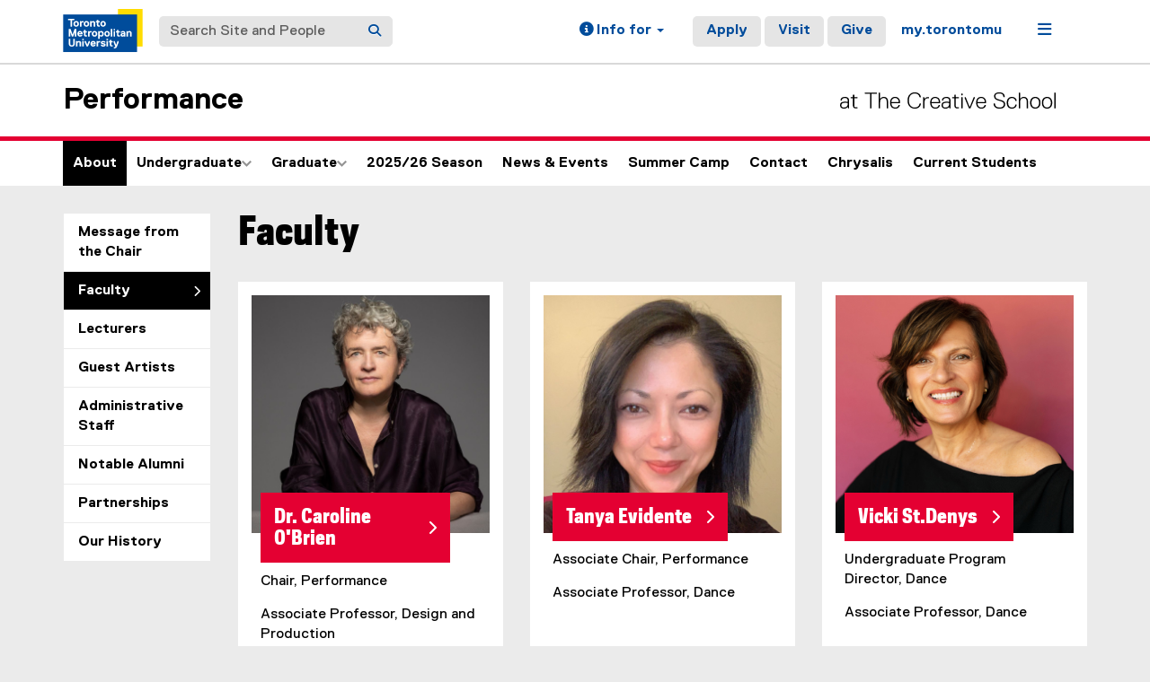

--- FILE ---
content_type: text/html;charset=utf-8
request_url: https://www.torontomu.ca/performance/about/faculty/
body_size: 14066
content:
<!DOCTYPE html>




























































<html lang="en">
<head>
    <link rel="icon" href="/content/dam/tmu_favicon.ico" type="image/x-icon"/>
    

















    <meta charset="UTF-8">
    <meta http-equiv="X-UA-Compatible" content="IE=edge">
    <meta name="viewport" content="width=device-width, initial-scale=1">
    <meta http-equiv="content-type" content="text/html; charset=UTF-8">

    <meta property="og:type" content="website">
    <meta property="og:site_name" content="Toronto Metropolitan University (TMU)">
    <meta property="og:url" content="https://www.torontomu.ca/performance/about/faculty/">
    
    <meta property="og:title" content="Faculty">
    
    
    
    <meta name="twitter:card" content="summary_large_image">
    <meta name="twitter:url" value="https://www.torontomu.ca/performance/about/faculty/">
    
    <meta name="twitter:site" content="@TorontoMet">
    
    
    <meta name="twitter:title" content="Faculty">
    
    
    

    <title>Faculty - Performance at The Creative School - Toronto Metropolitan University (TMU)
    </title>
    
    
    
    

    
    



































    <!-- Google Tag Manager -->
<script>(function(w,d,s,l,i){w[l]=w[l]||[];w[l].push({'gtm.start':
new Date().getTime(),event:'gtm.js'});var f=d.getElementsByTagName(s)[0],
j=d.createElement(s),dl=l!='dataLayer'?'&l='+l:'';j.async=true;j.src=
'https://www.googletagmanager.com/gtm.js?id='+i+dl;f.parentNode.insertBefore(j,f);
})(window,document,'script','dataLayer','GTM-MJMHPZ');</script>
<!-- End Google Tag Manager -->
    
    
    

















 






















<script>
let cqMode = "DISABLED";
let cqTemplate = "general";
let runMode = "publish";
</script>
<script src="https://code.jquery.com/jquery-3.6.3.min.js"></script>


    

    

















</head>
<body class="headers-polaris  primaryAccentMatch ">
    
<link rel="stylesheet" href="/etc.clientlibs/ryecms/static/clientlib-all.c753e185e154a4c549c42a0fa7e6fe18.css" type="text/css">
<script src="/etc.clientlibs/ryecms/static/clientlib-all.e678668c038ed2fc9593c9f533eb6e6a.js"></script>

    
    
<link rel="stylesheet" href="/customStyles/color.FCAD.E40032.E40032.hash-306324c1dcc35476ca160f6cfb97bedfa0e4b4a2.css" type="text/css">
    
    
<script src="/etc.clientlibs/ryecms/static/customStyles/fcad.233b76a7b5fd11974d1d4f1389fe1edf.js"></script>

    
<!-- red -->
<div id="AppArmorAlertID_76"></div>
<script type="text/javascript" src="//torontomu.apparmor.com/Notifications/Feeds/Javascript/?AlertID=76" async></script>

<!-- yellow -->
<div id="AppArmorAlertID_77"></div>
<script type="text/javascript" src="//torontomu.apparmor.com/Notifications/Feeds/Javascript/?AlertID=77" async></script>

<!-- system -->
<div id="systemAlert"></div>

<!-- Google Tag Manager (noscript) -->
<noscript>
    <iframe src="https://www.googletagmanager.com/ns.html?id=GTM-MJMHPZ"
            height="0" width="0" style="display:none;visibility:hidden" title="Google Tag Manager"></iframe>
</noscript>
<!-- End Google Tag Manager (noscript) -->



















    
    
<div class="resGlobalHeader">




















<div class="global-header-top">
	<div class="container">
		<div class="row">
			<div class="col-xs-12">
				<div class="res-global-header">
					<a id="skip-to-main" class="btn btn-default" href="#main-content">Skip to Main Content</a>
					<nav aria-label="global"
						class="navbar navbar-default">
						<div class="container-fluid">
							<div class="navbar-header">
								<a class="navbar-brand" href="https://www.torontomu.ca/"> <img src="/etc.clientlibs/ryecms/static/clientlib-site/resources/images/tmu_logo.svg" alt="Toronto Metropolitan University" title="Toronto Metropolitan University">
								</a>
								<button id="gh-other-btn" type="button"
									class="navbar-toggle collapsed" data-toggle="collapse"
									data-target="#gh-other-content" aria-expanded="false">
									<span class="sr-only">Toggle navigation</span> <span
										class="fa fa-bars"></span>
								</button>
								<button id="gh-info-btn" type="button"
									class="navbar-toggle collapsed" data-toggle="collapse"
									data-target="#gh-info-content" aria-expanded="false">
									<span class="sr-only">Toggle information</span> <span
										class="fa fa-info-circle"></span>
								</button>
								<button id="gh-search-btn" type="button"
									class="navbar-toggle collapsed" data-toggle="collapse"
									data-target="#gh-search-content" aria-expanded="false">
									<span class="sr-only">Toggle search</span> <span
										class="fa fa-search"></span>
								</button>
							</div>
							<div class="navbar-content">
								<form role="search" id="gh-search-content" class="resSearch nav navbar-nav collapse navbar-collapse navbar-form" method="GET" action="https://www.torontomu.ca/search/">
									<div class="input-group gh-search-container">
										<label for="search" class="sr-only">Search Site and People</label>
										<input id="search" name="q" type="text" class="form-control" placeholder="Search Site and People" autocomplete="off">
										<span class="input-group-btn">
											<button aria-label="Search" class="btn btn-default"
												type="submit">
												<i class="fa fa-search" title="Search Torontomu.ca"></i>
											</button>
										</span>
									</div>
								</form>
								<div class="navbar-right">
									<ul id="gh-info-content"
										class="nav navbar-nav collapse navbar-collapse navbar-left" role="presentation">
										<li class="dropdown hidden-xs"><a href="#" class="dropdown-toggle" data-toggle="dropdown" role="button" aria-haspopup="true" aria-expanded="false"> <span
												class="fa fa-info-circle"></span><span class="hidden-sm">
													Info for <span class="caret"></span>
											</span>
										</a>
											<ul class="dropdown-menu">
												<li><a href="/future-students/">Future Students</a></li>
												<li><a href="/current-students/">Current Students</a></li>
												<li><a href="/faculty-staff/">Faculty and Staff</a></li>
												<li><a href="/teachers-counsellors/">Teachers and
														Counsellors</a></li>
												<li><a href="/alumni/">Alumni</a></li>
												<li><a href="/media/">Media</a></li>
												<li><a href="/giving/">Donors</a></li>
											</ul></li>
										<li class="visible-xs"><a href="/future-students/">Future
												Students</a></li>
										<li class="visible-xs"><a href="/current-students/">Current
												Students</a></li>
										<li class="visible-xs"><a href="/faculty-staff/">Faculty
												and Staff</a></li>
										<li class="visible-xs"><a href="/teachers-counsellors/">Teachers
												and Counsellors</a></li>
										<li class="visible-xs"><a href="/alumni/">Alumni</a></li>
										<li class="visible-xs"><a href="/media/">Media</a></li>
										<li class="visible-xs"><a href="/giving/">Donors</a></li>
									</ul>
									<ul id="gh-other-content"
										class="nav navbar-nav collapse navbar-collapse navbar-left">
										<li class="visible-xs"><a href="/about/">About</a></li>
										<li class="visible-xs"><a href="/programs/">Programs</a></li>
										<li class="visible-xs"><a href="/admissions/">Admissions</a></li>
										<li class="visible-xs"><a href="/campus-life/">Campus
												Life</a></li>
										<li class="visible-xs"><a href="/research/">Research & Innovation</a></li>
										<li class="visible-xs"><a href="/current-students/">Current Students</a></li>
										<li class="divider visible-xs"></li>
										<li class="call-to-action"><a href="/admissions/">Apply</a></li>
										<li class="call-to-action"><a href="/admissions/visits-tours/">Visit</a></li>
										<li class="call-to-action"><a href="/giving/">Give</a></li>
										<li class="divider"></li>
										<li><a href="https://my.torontomu.ca/">my.torontomu</a></li>
									</ul>
									
										<ul
											class="nav navbar-nav collapse navbar-collapse navbar-left" role="presentation">
											<li class="dropdown hidden-xs"><a href="#" class="dropdown-toggle" data-toggle="dropdown" aria-haspopup="true" aria-expanded="false" role="button"> <span
													class="fa fa-bars"></span><span class="sr-only">Menu</span>
											</a>
												<ul class="dropdown-menu">
																			
													<li><a href="/about/">About</a></li>
													<li><a href="/programs/">Programs</a></li>
													<li><a href="/admissions/">Admissions</a></li>
													<li><a href="/campus-life/">Campus Life</a></li>
													<li><a href="/research/">Research & Innovation</a></li>
													<li><a href="/current-students/">Current Students</a></li>
												</ul></li>
										</ul>
									
								</div>
							</div>
						</div>
					</nav>
				</div>
			</div>
		</div>
	</div>
</div>


</div>

    
    
    
<div class="res-local-header-wrapper" role="banner">
    <div class="container">
        <div class="resLocalHeader">



















<div class="res-local-header">
	<div class="row template-local-header">
		<div class="local-header-section col-xs-12">
			
			





















			
			
			
			
					



















<div class="res-local-header">
	<div class="row template-local-header">
		<div class="local-header-section col-xs-12">
			
			





















			
			
			
			
				<div class="site-heading">
				
				    <a href="/performance/">
				        Performance
				    </a>
				
				</div>
			
		</div>
	</div>
</div>
				
		</div>
	</div>
</div></div>

    </div>
</div>
    
    
    
    <div class="resMobileNavigation">





















<nav class="mobile-menu">
    <div class="mobile-menu-top">
        <button class="menu-back" data-back="main">
            <svg xmlns="http://www.w3.org/2000/svg" width="7" height="12" viewBox="0 0 7 12" fill="none">
                <path d="M-2.36425e-07 6L5.4902 0.5L7 1.94375L2.95098 6L7 10.0562L5.4902 11.5L-2.36425e-07 6Z" fill="#004C9B"/>
            </svg>
            <span class="menu-label">Back</span>
        </button>
        <button class="menu-toggle" aria-expanded="false" data-target="#mobile-menu-container">
            <span class="menu-label title-close">Close<span class="sr-only">Menu</span></span>
            <span class="menu-label title-menu">Menu</span>
            <svg xmlns="http://www.w3.org/2000/svg" width="12" height="12" viewBox="0 0 12 12" fill="none">
                <path d="M7 5H12V7H7V12H5V7H0V5H5V0H7V5Z" fill="#004C9B"/>
            </svg>
        </button>
    </div>

    <div id="mobile-menu-container">

        
        <div class="mobile-menu-screen dropdown-menu" data-screen="main" inert>
            <ul>
                
                <li>
                    <a class="mobile-menu-item home-link " href="/performance/">
                        <span class="menu-label">Home</span>
                    </a>
                </li>

                
                    <li>
                        
                            
                                <a role="button" href="#" class="mobile-menu-item" data-target="screen_-content-ryerson-performance-about" aria-expanded="false">
                                    <span class="menu-label">About</span>
                                    <svg xmlns="http://www.w3.org/2000/svg" width="7" height="11" viewBox="0 0 7 11" fill="none">
                                        <path d="M7 5.5L1.5098 11L0 9.55625L4.04902 5.5L0 1.44375L1.5098 0L7 5.5Z" fill="black"/>
                                    </svg>
                                </a>
                            
                            
                        
                    </li>
                
                    <li>
                        
                            
                                <a role="button" href="#" class="mobile-menu-item" data-target="screen_-content-ryerson-performance-undergraduate" aria-expanded="false">
                                    <span class="menu-label">Undergraduate</span>
                                    <svg xmlns="http://www.w3.org/2000/svg" width="7" height="11" viewBox="0 0 7 11" fill="none">
                                        <path d="M7 5.5L1.5098 11L0 9.55625L4.04902 5.5L0 1.44375L1.5098 0L7 5.5Z" fill="black"/>
                                    </svg>
                                </a>
                            
                            
                        
                    </li>
                
                    <li>
                        
                            
                                <a role="button" href="#" class="mobile-menu-item" data-target="screen_-content-ryerson-performance-graduate" aria-expanded="false">
                                    <span class="menu-label">Graduate</span>
                                    <svg xmlns="http://www.w3.org/2000/svg" width="7" height="11" viewBox="0 0 7 11" fill="none">
                                        <path d="M7 5.5L1.5098 11L0 9.55625L4.04902 5.5L0 1.44375L1.5098 0L7 5.5Z" fill="black"/>
                                    </svg>
                                </a>
                            
                            
                        
                    </li>
                
                    <li>
                        
                            
                                <a role="button" href="#" class="mobile-menu-item" data-target="screen_-content-ryerson-performance-season" aria-expanded="false">
                                    <span class="menu-label">2025/26 Season</span>
                                    <svg xmlns="http://www.w3.org/2000/svg" width="7" height="11" viewBox="0 0 7 11" fill="none">
                                        <path d="M7 5.5L1.5098 11L0 9.55625L4.04902 5.5L0 1.44375L1.5098 0L7 5.5Z" fill="black"/>
                                    </svg>
                                </a>
                            
                            
                        
                    </li>
                
                    <li>
                        
                            
                            
                                <a class="mobile-menu-item " href="/performance/news-events/">
                                    <span class="menu-label">News & Events</span>
                                </a>
                            
                        
                    </li>
                
                    <li>
                        
                            
                            
                                <a class="mobile-menu-item " href="/performance/summer-camp/">
                                    <span class="menu-label">Summer Camp</span>
                                </a>
                            
                        
                    </li>
                
                    <li>
                        
                            
                                <a role="button" href="#" class="mobile-menu-item" data-target="screen_-content-ryerson-performance-contact" aria-expanded="false">
                                    <span class="menu-label">Contact</span>
                                    <svg xmlns="http://www.w3.org/2000/svg" width="7" height="11" viewBox="0 0 7 11" fill="none">
                                        <path d="M7 5.5L1.5098 11L0 9.55625L4.04902 5.5L0 1.44375L1.5098 0L7 5.5Z" fill="black"/>
                                    </svg>
                                </a>
                            
                            
                        
                    </li>
                
                    <li>
                        
                            
                            
                                <a class="mobile-menu-item " href="/chrysalis/">
                                    <span class="menu-label">Chrysalis</span>
                                </a>
                            
                        
                    </li>
                
                    <li>
                        
                            
                                <a role="button" href="#" class="mobile-menu-item" data-target="screen_-content-ryerson-performance-performance-student-guide" aria-expanded="false">
                                    <span class="menu-label">Current Students </span>
                                    <svg xmlns="http://www.w3.org/2000/svg" width="7" height="11" viewBox="0 0 7 11" fill="none">
                                        <path d="M7 5.5L1.5098 11L0 9.55625L4.04902 5.5L0 1.44375L1.5098 0L7 5.5Z" fill="black"/>
                                    </svg>
                                </a>
                            
                            
                        
                    </li>
                
            </ul>
        </div>

        
        
            
                <div class="mobile-menu-screen dropdown-menu" data-screen="screen_-content-ryerson-performance-about" inert>
                    <button class="mobile-back-btn" data-back="main">Back</button>
                    <ul>
                        
                        <li>
                            <a class="mobile-menu-item overview-link " href="/performance/about/">
                                <span class="menu-label">About Overview</span>
                            </a>
                        </li>

                        
                            <li>
                                
                                    
                                    
                                        <a class="mobile-menu-item " href="/performance/about/message-from-the-chair/">
                                            <span class="menu-label">Message from the Chair</span>
                                        </a>
                                    
                                
                            </li>
                        
                            <li>
                                
                                    
                                    
                                        <a class="mobile-menu-item current-page" href="/performance/about/faculty/" aria-current="page">
                                            <span class="menu-label">Faculty</span>
                                        </a>
                                    
                                
                            </li>
                        
                            <li>
                                
                                    
                                    
                                        <a class="mobile-menu-item " href="/performance/about/lecturers/">
                                            <span class="menu-label">Lecturers</span>
                                        </a>
                                    
                                
                            </li>
                        
                            <li>
                                
                                    
                                    
                                        <a class="mobile-menu-item " href="/performance/about/guest-artists/">
                                            <span class="menu-label">Guest Artists</span>
                                        </a>
                                    
                                
                            </li>
                        
                            <li>
                                
                                    
                                    
                                        <a class="mobile-menu-item " href="/performance/about/administrative-staff/">
                                            <span class="menu-label">Administrative Staff</span>
                                        </a>
                                    
                                
                            </li>
                        
                            <li>
                                
                                    
                                    
                                        <a class="mobile-menu-item " href="/performance/about/NotableAlumni/">
                                            <span class="menu-label">Notable Alumni</span>
                                        </a>
                                    
                                
                            </li>
                        
                            <li>
                                
                                    
                                    
                                        <a class="mobile-menu-item " href="/performance/about/partnerships/">
                                            <span class="menu-label">Partnerships</span>
                                        </a>
                                    
                                
                            </li>
                        
                            <li>
                                
                                    
                                        <a role="button" href="#" class="mobile-menu-item" data-target="screen_-content-ryerson-performance-about_-content-ryerson-performance-about-our-history" aria-expanded="false">
                                            <span class="menu-label">Our History</span>
                                            <svg xmlns="http://www.w3.org/2000/svg" width="7" height="11" viewBox="0 0 7 11" fill="none">
                                                <path d="M7 5.5L1.5098 11L0 9.55625L4.04902 5.5L0 1.44375L1.5098 0L7 5.5Z" fill="black"/>
                                            </svg>
                                        </a>
                                    
                                    
                                
                            </li>
                        
                    </ul>
                </div>

                
                
                    
                
                    
                
                    
                
                    
                
                    
                
                    
                
                    
                
                    
                        <div class="mobile-menu-screen dropdown-menu" data-screen="screen_-content-ryerson-performance-about_-content-ryerson-performance-about-our-history" inert>
                            <button class="mobile-back-btn" data-back="screen_-content-ryerson-performance-about">Back</button>
                            <ul>
                                
                                <li>
                                    <a class="mobile-menu-item overview-link " href="/performance/about/our-history/">
                                        <span class="menu-label">Our History Overview</span>
                                    </a>
                                </li>

                                
                                    <li>
                                        <a class="mobile-menu-item " href="/performance/about/our-history/remembering-50-years/">
                                            <span class="menu-label">Remembering 50 Years</span>
                                        </a>
                                    </li>
                                
                                    <li>
                                        <a class="mobile-menu-item " href="/performance/about/our-history/past-seasons/">
                                            <span class="menu-label">Archived Seasons</span>
                                        </a>
                                    </li>
                                
                            </ul>
                        </div>
                    
                
            
        
            
                <div class="mobile-menu-screen dropdown-menu" data-screen="screen_-content-ryerson-performance-undergraduate" inert>
                    <button class="mobile-back-btn" data-back="main">Back</button>
                    <ul>
                        
                        <li>
                            <a class="mobile-menu-item overview-link " href="/performance/undergraduate/">
                                <span class="menu-label">Undergraduate Overview</span>
                            </a>
                        </li>

                        
                            <li>
                                
                                    
                                    
                                        <a class="mobile-menu-item " href="/performance/undergraduate/acting-future-students/">
                                            <span class="menu-label">Acting: Future Students</span>
                                        </a>
                                    
                                
                            </li>
                        
                            <li>
                                
                                    
                                    
                                        <a class="mobile-menu-item " href="/performance/undergraduate/dance-future-students/">
                                            <span class="menu-label">Dance: Future Students</span>
                                        </a>
                                    
                                
                            </li>
                        
                            <li>
                                
                                    
                                    
                                        <a class="mobile-menu-item " href="/performance/undergraduate/design-production-future-students/">
                                            <span class="menu-label">Design and Production: Future Students</span>
                                        </a>
                                    
                                
                            </li>
                        
                    </ul>
                </div>

                
                
                    
                
                    
                
                    
                
            
        
            
                <div class="mobile-menu-screen dropdown-menu" data-screen="screen_-content-ryerson-performance-graduate" inert>
                    <button class="mobile-back-btn" data-back="main">Back</button>
                    <ul>
                        
                        <li>
                            <a class="mobile-menu-item overview-link " href="/performance/graduate/">
                                <span class="menu-label">Graduate Overview</span>
                            </a>
                        </li>

                        
                            <li>
                                
                                    
                                    
                                        <a class="mobile-menu-item " href="/mfa-scriptwriting-story-design.html">
                                            <span class="menu-label">MFA Scriptwriting & Story Design</span>
                                        </a>
                                    
                                
                            </li>
                        
                            <li>
                                
                                    
                                    
                                        <a class="mobile-menu-item " href="/phd-media-design-innovation/">
                                            <span class="menu-label"> PhD Media & Design Innovation</span>
                                        </a>
                                    
                                
                            </li>
                        
                    </ul>
                </div>

                
                
                    
                
                    
                
            
        
            
                <div class="mobile-menu-screen dropdown-menu" data-screen="screen_-content-ryerson-performance-season" inert>
                    <button class="mobile-back-btn" data-back="main">Back</button>
                    <ul>
                        
                        <li>
                            <a class="mobile-menu-item overview-link " href="/performance/season/">
                                <span class="menu-label">2025/26 Season Overview</span>
                            </a>
                        </li>

                        
                            <li>
                                
                                    
                                    
                                        <a class="mobile-menu-item " href="/performance/season/choreographic-works-2026/">
                                            <span class="menu-label">Choreographic Works 2026</span>
                                        </a>
                                    
                                
                            </li>
                        
                            <li>
                                
                                    
                                    
                                        <a class="mobile-menu-item " href="/performance/season/assistance/">
                                            <span class="menu-label">Assistance</span>
                                        </a>
                                    
                                
                            </li>
                        
                            <li>
                                
                                    
                                    
                                        <a class="mobile-menu-item " href="/performance/season/attempts-on-her-life/">
                                            <span class="menu-label">Attempts on Her Life</span>
                                        </a>
                                    
                                
                            </li>
                        
                            <li>
                                
                                    
                                    
                                        <a class="mobile-menu-item " href="/performance/season/hedda-gabler/">
                                            <span class="menu-label">Hedda Gabler</span>
                                        </a>
                                    
                                
                            </li>
                        
                            <li>
                                
                                    
                                    
                                        <a class="mobile-menu-item " href="/performance/season/alchemist/">
                                            <span class="menu-label">The Alchemist</span>
                                        </a>
                                    
                                
                            </li>
                        
                            <li>
                                
                                    
                                    
                                        <a class="mobile-menu-item " href="/performance/season/rhinoceros/">
                                            <span class="menu-label">Rhinoceros</span>
                                        </a>
                                    
                                
                            </li>
                        
                            <li>
                                
                                    
                                    
                                        <a class="mobile-menu-item " href="/performance/season/springworks-2026/">
                                            <span class="menu-label">SPRINGWORKS 2026</span>
                                        </a>
                                    
                                
                            </li>
                        
                    </ul>
                </div>

                
                
                    
                
                    
                
                    
                
                    
                
                    
                
                    
                
                    
                
            
        
            
        
            
        
            
                <div class="mobile-menu-screen dropdown-menu" data-screen="screen_-content-ryerson-performance-contact" inert>
                    <button class="mobile-back-btn" data-back="main">Back</button>
                    <ul>
                        
                        <li>
                            <a class="mobile-menu-item overview-link " href="/performance/contact/">
                                <span class="menu-label">Contact Overview</span>
                            </a>
                        </li>

                        
                            <li>
                                
                                    
                                    
                                        <a class="mobile-menu-item " href="/performance/contact/join-our-mailing-list/">
                                            <span class="menu-label">Join our Mailing List</span>
                                        </a>
                                    
                                
                            </li>
                        
                    </ul>
                </div>

                
                
                    
                
            
        
            
        
            
                <div class="mobile-menu-screen dropdown-menu" data-screen="screen_-content-ryerson-performance-performance-student-guide" inert>
                    <button class="mobile-back-btn" data-back="main">Back</button>
                    <ul>
                        
                        <li>
                            <a class="mobile-menu-item overview-link " href="/performance/performance-student-guide/">
                                <span class="menu-label">Current Students  Overview</span>
                            </a>
                        </li>

                        
                            <li>
                                
                                    
                                    
                                        <a class="mobile-menu-item " href="/performance/performance-student-guide/academic-resources/">
                                            <span class="menu-label">Academic Resources</span>
                                        </a>
                                    
                                
                            </li>
                        
                            <li>
                                
                                    
                                    
                                        <a class="mobile-menu-item " href="/performance/performance-student-guide/support-resources/">
                                            <span class="menu-label">Personal Support Resources</span>
                                        </a>
                                    
                                
                            </li>
                        
                            <li>
                                
                                    
                                    
                                        <a class="mobile-menu-item " href="/performance/performance-student-guide/emergency/">
                                            <span class="menu-label">In Case of Emergency </span>
                                        </a>
                                    
                                
                            </li>
                        
                            <li>
                                
                                    
                                    
                                        <a class="mobile-menu-item " href="/performance/performance-student-guide/production-resources/">
                                            <span class="menu-label">Production Resources</span>
                                        </a>
                                    
                                
                            </li>
                        
                            <li>
                                
                                    
                                    
                                        <a class="mobile-menu-item " href="/performance/performance-student-guide/community-resources/">
                                            <span class="menu-label">Community Resources</span>
                                        </a>
                                    
                                
                            </li>
                        
                    </ul>
                </div>

                
                
                    
                
                    
                
                    
                
                    
                
                    
                
            
        

    </div>
</nav>

<script>

    const btn = document.querySelector('.menu-toggle');
    const container = document.querySelector('#mobile-menu-container');
    const screens = document.querySelectorAll('.mobile-menu-screen');

    // Set height of dropdown based on active panel
    function updateContainerHeight() {
        const activeScreen = document.querySelector('.mobile-menu-screen.active');
        if (activeScreen) {
            const height = activeScreen.offsetHeight;
            container.style.height = height + "px";
        }
    }

    // Update the data-back value for the main back button
    function updateBackButtonTarget() {
        const activeScreen = document.querySelector('.mobile-menu-screen.active');
        const backBtn = activeScreen ? activeScreen.querySelector('.mobile-back-btn') : null;
        const menuBack = document.querySelector('.menu-back');

        if (backBtn && menuBack) {
            const backTarget = backBtn.getAttribute('data-back');
            if (backTarget) {
                menuBack.setAttribute('data-back', backTarget);
            }
        }
    }

    // Close all expanded
    function closeAll() {
        container.classList.remove('open');
        btn.setAttribute('aria-expanded', false);
        container.style.height = '0px';
    }

    // Open/close mobile menu
    btn.addEventListener('click', () => {
        // Close global nav if open
        const globalNav = document.querySelector('#gh-other-btn');
        if (globalNav && globalNav.getAttribute('aria-expanded') === 'true') {
            globalNav.click();
        }

        const open = container.classList.toggle('open');
        btn.setAttribute('aria-expanded', open);

        // Remove .active and apply inert to previous screen
        const activeScreen = document.querySelector('.mobile-menu-screen.active');
        if (activeScreen) {
            activeScreen.setAttribute('inert', '');
            activeScreen.classList.remove('active');
        }

        // Find the screen containing the current page when menu is opened
        let currentLink = document.querySelector('.mobile-menu-item.current-page');
        let screenToActivate = screens[0]; // default to main

        if (currentLink) {
            let containingScreen = currentLink.closest('.mobile-menu-screen');
            if (containingScreen) {
                screenToActivate = containingScreen;
            }
        }

        screenToActivate.classList.add('active');
        screenToActivate.removeAttribute('inert');

        updateBackButtonTarget();

        if (open) {
            updateContainerHeight();
            screenToActivate.querySelector('ul > li:first-child > .mobile-menu-item').focus({ preventScroll: true });
        } else {
            container.style.height = '0px'; // Reset height when closing
        }
    });

    // Open sub-menu
    screens.forEach(screen => {
        screen.querySelectorAll('a[data-target][role="button"]').forEach(a => {
            a.addEventListener('click', (event) => {
                event.preventDefault();
                const to = a.dataset.target;
                document.querySelectorAll('a[data-target][role="button"]').forEach(button => {
                    button.setAttribute('aria-expanded', 'false');
                });
                a.setAttribute('aria-expanded', 'true')
                // Remove .active and apply inert to previous screen
                screen.classList.remove('active');
                screen.setAttribute('inert', '');
                const nextScreen = document.querySelector(".mobile-menu-screen[data-screen='" + to + "']");
                nextScreen.classList.add('active');
                nextScreen.removeAttribute('inert');
                nextScreen.querySelector('ul > li:first-child > .mobile-menu-item').focus({ preventScroll: true });
                updateContainerHeight();
                updateBackButtonTarget();
            });
        });
    });

    // Transfer active back button value to main back button
    const menuBack = document.querySelector('.menu-back');
    if (menuBack) {
        menuBack.addEventListener('click', () => {
            const backTarget = menuBack.getAttribute('data-back');
            if (backTarget) {
                const current = document.querySelector('.mobile-menu-screen.active');
                const target = document.querySelector(".mobile-menu-screen[data-screen='" + backTarget + "']");
                if (current && target) {
                    // Set aria-expanded of current level to false
                    const currentScreenId = current.getAttribute('data-screen');
                    const opener = document.querySelector('a[data-target="' + currentScreenId + '"]');
                    if (opener) {
                        opener.setAttribute('aria-expanded', 'false');
                    }
                    // Set aria-expanded of parent level to true
                    const targetScreenId = target.getAttribute('data-screen');
                    const parentOpener = document.querySelector('a[data-target="' + targetScreenId + '"]');
                    if (parentOpener) {
                        parentOpener.setAttribute('aria-expanded', 'true');
                    }
                    current.classList.remove('active');
                    current.setAttribute('inert', '');
                    target.classList.add('active');
                    target.removeAttribute('inert');
                    // Set focus on parent item in previous menu
                    if (opener) {
                        opener.focus({ preventScroll: true });
                    }
                    updateContainerHeight();
                    updateBackButtonTarget();
                }
            }
        });
    }

    // Close menu if global nav is opened
    const globalNav = document.querySelector('#gh-other-btn');
    if (globalNav) {
        globalNav.addEventListener('click', () => {
            if (container.classList.contains('open')) {
                closeAll();
            }
        });
    }

</script></div>

    
    
    <div class="resHorizontalNavigation">




















<div class="container">
    <div class="row">
        <div class="col-xs-12">
            
                <nav aria-label="primary" class="navbar res-horizontal-navigation">

                    <!-- Navigation For Mobile -->
                    <div class="navbar-header">
                        <span class="navbar-brand visible-xs">
                            
                                <a href="/performance/">Home</a>
                            
                        </span>
                        <button type="button" class="navbar-toggle collapsed" data-toggle="collapse"
                                data-target="#b51ac5e8-bdeb-4efc-bc57-4099a22d054a" aria-expanded="false">
                            <span class="sr-only">Toggle navigation</span>
                            <i class="fa fa-chevron-down"></i>
                        </button>
                    </div>

                    <!-- Navigation for Desktop -->
                    <div class="collapse navbar-collapse" id="b51ac5e8-bdeb-4efc-bc57-4099a22d054a">
                        <ul class="nav navbar-nav">
                            

                                
                                
                                
                                    
                                
                                

                                
                                <li class="nav-item active">
                                    <a href="/performance/about/">
                                        About
                                        
                                        
                                    </a>

                                    
                                    
                                </li>
                            

                                
                                
                                
                                
                                    
                                

                                
                                <li class="nav-item navbar-dropdown dropdown">
                                    <a href="/performance/undergraduate/" class="dropdown-toggle" data-toggle="dropdown" role="button" aria-haspopup="true" aria-expanded="false">
                                        Undergraduate
                                        
                                        <svg xmlns='http://www.w3.org/2000/svg' width='11' height='8' viewBox='0 0 11 8' fill='none'><path d='M5.5 7.88965L0 2.39945L1.44375 0.889648L5.5 4.93867L9.55625 0.889648L11 2.39945L5.5 7.88965Z' fill='black'></path></svg>
                                    </a>

                                    
                                    
                                        <div class="dropdown-menu" id="dropdown--content-ryerson-performance-undergraduate" data-menu-id="-content-ryerson-performance-undergraduate" style="height: 0">
                                            
                                            <div class="menu-panel initial-state">
                                                <div class="left-column">
                                                    <div class="title">Undergraduate</div>
                                                    
                                                    
                                                </div>
                                                <div class="right-column parent-items">
                                                    <ul class="dropdown-menu-list">
                                                        
                                                            <li>
                                                                
                                                                    
                                                                    
                                                                        <a class="dropdown-menu-item " href="/performance/undergraduate/acting-future-students/"><span class="menu-label">Acting: Future Students</span></a>
                                                                    
                                                                
                                                            </li>
                                                        
                                                            <li>
                                                                
                                                                    
                                                                    
                                                                        <a class="dropdown-menu-item " href="/performance/undergraduate/dance-future-students/"><span class="menu-label">Dance: Future Students</span></a>
                                                                    
                                                                
                                                            </li>
                                                        
                                                            <li>
                                                                
                                                                    
                                                                    
                                                                        <a class="dropdown-menu-item " href="/performance/undergraduate/design-production-future-students/"><span class="menu-label">Design and Production: Future Students</span></a>
                                                                    
                                                                
                                                            </li>
                                                        
                                                    </ul>
                                                </div>
                                            </div>

                                            
                                            <div class="menu-panel submenu-state">
                                                <div class="left-column">
                                                    <ul class="dropdown-menu-list">
                                                        
                                                            <li>
                                                                
                                                                    
                                                                    
                                                                        <a class="dropdown-menu-item " href="/performance/undergraduate/acting-future-students/"><span class="menu-label">Acting: Future Students</span></a>
                                                                    
                                                                
                                                            </li>
                                                        
                                                            <li>
                                                                
                                                                    
                                                                    
                                                                        <a class="dropdown-menu-item " href="/performance/undergraduate/dance-future-students/"><span class="menu-label">Dance: Future Students</span></a>
                                                                    
                                                                
                                                            </li>
                                                        
                                                            <li>
                                                                
                                                                    
                                                                    
                                                                        <a class="dropdown-menu-item " href="/performance/undergraduate/design-production-future-students/"><span class="menu-label">Design and Production: Future Students</span></a>
                                                                    
                                                                
                                                            </li>
                                                        
                                                    </ul>
                                                </div>
                                                <div class="right-column child-items" id="child-items">
                                                        
                                                            
                                                        
                                                            
                                                        
                                                            
                                                        
                                                    <button class="back-button"><svg aria-hidden='true' xmlns='http://www.w3.org/2000/svg' width='7' height='11' viewBox='0 0 7 11' fill='none'><path d='M-2.36425e-07 5.5L5.4902 11L7 9.55625L2.95098 5.5L7 1.44375L5.4902 -6.59956e-08L-2.36425e-07 5.5Z' fill='white'/></svg> Back</button>
                                                </div>
                                            </div>
                                        </div>
                                    
                                </li>
                            

                                
                                
                                
                                
                                    
                                

                                
                                <li class="nav-item navbar-dropdown dropdown">
                                    <a href="/performance/graduate/" class="dropdown-toggle" data-toggle="dropdown" role="button" aria-haspopup="true" aria-expanded="false">
                                        Graduate
                                        
                                        <svg xmlns='http://www.w3.org/2000/svg' width='11' height='8' viewBox='0 0 11 8' fill='none'><path d='M5.5 7.88965L0 2.39945L1.44375 0.889648L5.5 4.93867L9.55625 0.889648L11 2.39945L5.5 7.88965Z' fill='black'></path></svg>
                                    </a>

                                    
                                    
                                        <div class="dropdown-menu" id="dropdown--content-ryerson-performance-graduate" data-menu-id="-content-ryerson-performance-graduate" style="height: 0">
                                            
                                            <div class="menu-panel initial-state">
                                                <div class="left-column">
                                                    <div class="title">Graduate</div>
                                                    
                                                    
                                                </div>
                                                <div class="right-column parent-items">
                                                    <ul class="dropdown-menu-list">
                                                        
                                                            <li>
                                                                
                                                                    
                                                                    
                                                                        <a class="dropdown-menu-item " href="/mfa-scriptwriting-story-design.html"><span class="menu-label">MFA Scriptwriting & Story Design</span></a>
                                                                    
                                                                
                                                            </li>
                                                        
                                                            <li>
                                                                
                                                                    
                                                                    
                                                                        <a class="dropdown-menu-item " href="/phd-media-design-innovation/"><span class="menu-label"> PhD Media & Design Innovation</span></a>
                                                                    
                                                                
                                                            </li>
                                                        
                                                    </ul>
                                                </div>
                                            </div>

                                            
                                            <div class="menu-panel submenu-state">
                                                <div class="left-column">
                                                    <ul class="dropdown-menu-list">
                                                        
                                                            <li>
                                                                
                                                                    
                                                                    
                                                                        <a class="dropdown-menu-item " href="/mfa-scriptwriting-story-design.html"><span class="menu-label">MFA Scriptwriting & Story Design</span></a>
                                                                    
                                                                
                                                            </li>
                                                        
                                                            <li>
                                                                
                                                                    
                                                                    
                                                                        <a class="dropdown-menu-item " href="/phd-media-design-innovation/"><span class="menu-label"> PhD Media & Design Innovation</span></a>
                                                                    
                                                                
                                                            </li>
                                                        
                                                    </ul>
                                                </div>
                                                <div class="right-column child-items" id="child-items">
                                                        
                                                            
                                                        
                                                            
                                                        
                                                    <button class="back-button"><svg aria-hidden='true' xmlns='http://www.w3.org/2000/svg' width='7' height='11' viewBox='0 0 7 11' fill='none'><path d='M-2.36425e-07 5.5L5.4902 11L7 9.55625L2.95098 5.5L7 1.44375L5.4902 -6.59956e-08L-2.36425e-07 5.5Z' fill='white'/></svg> Back</button>
                                                </div>
                                            </div>
                                        </div>
                                    
                                </li>
                            

                                
                                
                                
                                

                                
                                <li class="nav-item">
                                    <a href="/performance/season/">
                                        2025/26 Season
                                        
                                        
                                    </a>

                                    
                                    
                                </li>
                            

                                
                                
                                
                                

                                
                                <li class="nav-item">
                                    <a href="/performance/news-events/">
                                        News & Events
                                        
                                        
                                    </a>

                                    
                                    
                                </li>
                            

                                
                                
                                
                                

                                
                                <li class="nav-item">
                                    <a href="/performance/summer-camp/">
                                        Summer Camp
                                        
                                        
                                    </a>

                                    
                                    
                                </li>
                            

                                
                                
                                
                                

                                
                                <li class="nav-item">
                                    <a href="/performance/contact/">
                                        Contact
                                        
                                        
                                    </a>

                                    
                                    
                                </li>
                            

                                
                                
                                
                                

                                
                                <li class="nav-item">
                                    <a href="/chrysalis/">
                                        Chrysalis
                                        
                                        
                                    </a>

                                    
                                    
                                </li>
                            

                                
                                
                                
                                

                                
                                <li class="nav-item">
                                    <a href="/performance/performance-student-guide/">
                                        Current Students 
                                        
                                        
                                    </a>

                                    
                                    
                                </li>
                            
                        </ul>
                    </div>
                </nav>
            
        </div>
    </div>
</div>

<script>
    const submenuItems = document.querySelectorAll(".submenu-state a.dropdown-menu-item[role='button']");

    // Set height of dropdown based on active panel
    function updateDropdownHeight(menu) {
        const activePanel = menu.classList.contains('active')
            ? menu.querySelector('.submenu-state')
            : menu.querySelector('.initial-state');
        if (activePanel) {
            menu.style.height = (activePanel.scrollHeight + 3) + 'px';
        }
    }

    // Set hidden panel to inert to prevent tabbing to it
    function setInert(menu) {
        const isActive = menu.classList.contains('active');
        const submenu = menu.querySelector('.submenu-state');
        const initial = menu.querySelector('.initial-state');
        const activePanel = isActive ? submenu : initial;
        const hiddenPanel = isActive ? initial : submenu;
        if (hiddenPanel) {
            activePanel.removeAttribute('inert');
            hiddenPanel.setAttribute('inert', '');
        } else {
            activePanel.setAttribute('inert', '');
        }
    }

    // Show children for a given parentId
    function showChildren(menu, parentId) {
        const groups = menu.querySelectorAll('.child-group');
        let activeGroup = null;
        groups.forEach(group => {
            const isActive = group.dataset.childOf === parentId;
            group.classList.toggle('active', isActive);
            if (isActive) {
                activeGroup = group;
            }
        });
        if (activeGroup) {
            // Find the menu-panel wrapping this group
            const menuPanel = activeGroup.closest('.menu-panel');
            if (menuPanel) {
                const onTransitionEnd = (event) => {
                    if (event.target !== menuPanel) return;
                    // Focus on the first grandchild for accessibility
                    activeGroup.querySelector('.dropdown-menu-item:first-child').focus();
                    // Remove the listener after it's triggered once
                    menuPanel.removeEventListener('transitionend', onTransitionEnd);
                    menuPanel.removeEventListener('animationend', onTransitionEnd);
                };
                // Listen for the end of the slide animation
                menuPanel.addEventListener('transitionend', onTransitionEnd);
                menuPanel.addEventListener('animationend', onTransitionEnd);
            }
        }
    }

    // Transition from initial panel to submenu panel
    document.querySelectorAll('.res-horizontal-navigation .dropdown-menu .parent-items .dropdown-menu-list li > a.dropdown-menu-item[role="button"]').forEach(item => {
        item.addEventListener('click', (e) => {
            e.preventDefault();
            const parentId = item.dataset.parent;
            const menu = item.closest('.dropdown-menu');
            showChildren(menu, parentId);
            menu.classList.add('active');
            menu.querySelectorAll(".dropdown-menu-item.active").forEach(activeItem => {
                activeItem.classList.remove("active");
            });
            item.classList.add('active');

            // Mark corresponding submenu item
            menu.querySelectorAll(".submenu-state a.dropdown-menu-item[role='button']").forEach(subItem => {
                if (subItem.dataset.parent === parentId) {
                    subItem.classList.add("active");
                    subItem.setAttribute("aria-expanded", "true");
                } else {
                    subItem.setAttribute("aria-expanded", "false");
                }
            });
            setInert(menu);
            requestAnimationFrame(() => {
                requestAnimationFrame(() => {
                    updateDropdownHeight(menu);
                });
            });
        });
    });

    // Transition from submenu panel back to initial panel (back button)
    document.querySelectorAll('.res-horizontal-navigation .dropdown-menu .back-button').forEach(item => {
        item.addEventListener('click', () => {
            const menu = item.closest('.dropdown-menu');
            menu.classList.remove('active');
            setInert(menu); // Set hidden panel to inert to prevent tabbing to it
            menu.querySelector('.initial-state > .right-column .dropdown-menu-item.active').focus();
            requestAnimationFrame(() => {
                requestAnimationFrame(function () {
                    updateDropdownHeight(menu);
                });
            });
        });
    });

    // Submenu panel - Click child button to refresh grandchild list
    document.querySelectorAll('.res-horizontal-navigation .dropdown-menu .submenu-state .left-column a.dropdown-menu-item[role="button"]').forEach(item => {
        item.addEventListener('click', (e) => {
            e.preventDefault();
            const menu = item.closest('.dropdown-menu');
            const parentId = item.dataset.parent;
            showChildren(menu, parentId);
            setInert(menu); // Set hidden panel to inert to prevent tabbing to it
            requestAnimationFrame(() => {
                requestAnimationFrame(() => {
                    updateDropdownHeight(menu);
                    // Focus on first item in active grandchild group
                    const activeGroup = menu.querySelector('.child-group.active');
                    activeGroup?.querySelector('.submenu-state > .right-column .dropdown-menu-item:first-child')?.focus();
                });
            });
        });
    });

    // Reset dropdown to default when nav item clicked
    document.querySelectorAll('.res-horizontal-navigation .dropdown-toggle').forEach(item => {
        const handleToggle = () => {
            const menu = item.closest('.navbar-dropdown').querySelector('.dropdown-menu');
            // Reset state
            menu.classList.remove('active'); // Show initial panel
            menu.querySelectorAll('.child-group').forEach(group => {
                group.classList.remove('active');
            });
            menu.querySelectorAll('.dropdown-menu-item.active').forEach(activeItem => {
                activeItem.classList.remove('active');
            });
            setInert(menu);  // Set hidden panel to inert to prevent tabbing to it
            // Force dropdown height update
            requestAnimationFrame(() => {
                requestAnimationFrame(() => {
                    updateDropdownHeight(menu);
                });
            });
        };

        // Handle click
        item.addEventListener('click', handleToggle);

        // Handle spacebar keypress
        item.addEventListener('keydown', (event) => {
            if (event.code === 'Space' || event.key === ' ') {
                event.preventDefault(); // Prevent scrolling
                handleToggle();
            }
        });
    });

    // Disable Bootstrap Dropdown default of closing dropdown on click
    document.querySelectorAll('.res-horizontal-navigation .dropdown-menu').forEach(item => {
        item.addEventListener('click', (e) => {
            e.stopPropagation();
        });
    });

    // Submenu items - Update 'active' class and aria-expanded attributes on click
    submenuItems.forEach((item) => {
        item.addEventListener("click", function () {
            // Remove 'active' and aria-expanded from all submenu items
            submenuItems.forEach(i => {
                i.classList.remove("active");
                i.setAttribute("aria-expanded", "false");
            });
            // Add 'active' and aria-expanded="true" to clicked item
            item.classList.add("active");
            item.setAttribute("aria-expanded", "true");
        });
    });

    // Press escape to close dropdown (fixes Mac issue where dropdown doesn't close in submenu view)
    document.addEventListener('keydown', function (e) {
        if (e.key === 'Escape') {
            const openDropdowns = document.querySelectorAll('.dropdown-menu');
            openDropdowns.forEach(menu => {
                const toggle = menu.closest('.dropdown').querySelector('[data-toggle="dropdown"][aria-expanded="true"]');
                if (toggle) toggle.click();
            });
        }
    });

</script></div>

    

    

<div class="container">
    





















    <div class="row template-content">
            
            
        <aside class="left-sidebar-section col-md-2 col-sm-12 ">
            
            <div class="resVerticalNavigation">




















    <nav aria-label="secondary" class="navbar res-vertical-navigation">
        <!-- Navigation Header -->
        <div class="navbar-header">
	        <span class="navbar-brand visible-xs">
                
                    <a href="/content/ryerson/performance">Performance at The Creative School</a>
                
	        </span>
            <button type="button" class="navbar-toggle collapsed" data-toggle="collapse" data-target="#63eb87c1-2d4a-43bb-b043-b597b37e2b6c"
                    aria-expanded="false">
                <span class="sr-only">Toggle navigation</span>
                <i class="fa fa-chevron-down"></i>
            </button>
        </div>
        <!-- Navigation Links -->
        <div class="collapse navbar-collapse" id="63eb87c1-2d4a-43bb-b043-b597b37e2b6c">
            

                
                
                    
                    
                    
                        
                            <ul class="list-group">
                                <li class="list-group-item ">
                                    <a href='/performance/about/message-from-the-chair/'>Message from the Chair
                                        
                                    </a>

                                        
                                    
                                </li>
                            </ul>
                        
                    
                        
                            <ul class="list-group">
                                <li class="list-group-item selected">
                                    <a href='/performance/about/faculty/'>Faculty
                                        
                                    </a>

                                        
                                    
                                </li>
                            </ul>
                        
                    
                        
                            <ul class="list-group">
                                <li class="list-group-item ">
                                    <a href='/performance/about/lecturers/'>Lecturers
                                        
                                    </a>

                                        
                                    
                                </li>
                            </ul>
                        
                    
                        
                            <ul class="list-group">
                                <li class="list-group-item ">
                                    <a href='/performance/about/guest-artists/'>Guest Artists
                                        
                                    </a>

                                        
                                    
                                </li>
                            </ul>
                        
                    
                        
                            <ul class="list-group">
                                <li class="list-group-item ">
                                    <a href='/performance/about/administrative-staff/'>Administrative Staff
                                        
                                    </a>

                                        
                                    
                                </li>
                            </ul>
                        
                    
                        
                            <ul class="list-group">
                                <li class="list-group-item ">
                                    <a href='/performance/about/NotableAlumni/'>Notable Alumni
                                        
                                    </a>

                                        
                                    
                                </li>
                            </ul>
                        
                    
                        
                            <ul class="list-group">
                                <li class="list-group-item ">
                                    <a href='/performance/about/partnerships/'>Partnerships
                                        
                                    </a>

                                        
                                    
                                </li>
                            </ul>
                        
                    
                        
                            <ul class="list-group">
                                <li class="list-group-item ">
                                    <a href='/performance/about/our-history/'>Our History
                                        
                                    </a>

                                        
                                    
                                        
                                    
                                        
                                    
                                </li>
                            </ul>
                        
                    
                    
                
                    
                    
                    
                        
                    
                        
                    
                        
                    
                    
                
                    
                    
                    
                        
                    
                        
                    
                    
                
                    
                    
                    
                        
                    
                        
                    
                        
                    
                        
                    
                        
                    
                        
                    
                        
                    
                    
                
                    
                    
                    
                    
                
                    
                    
                    
                    
                
                    
                    
                    
                        
                    
                    
                
                    
                    
                    
                    
                
                    
                    
                    
                        
                    
                        
                    
                        
                    
                        
                    
                        
                    
                    
                
            
        </div>
    </nav>
</div>

            
            <div class="resLeftSidebar">











































<div class="row">
	<div class="col-xs-12">
		
				<div class="content stackparsys">
















</div>

			
    </div>
</div>
</div>

        </aside>
            
        <main id="mainContent"
              class="content-area-section col-md-10 col-sm-12">
            <div class="sr-only" id="main-content" tabindex="-1">You are now in the main content area</div>
                
            <div class="beforeContent stackparsys">
















</div>

                
                
<div class="heading resPageHeading">










































<h1 >Faculty</h1></div>

<div class="content stackparsys">


















				
				<div class="resFlow section">
















   
        

	






















<div id="04a3d43b-8a2b-4740-b39b-6a3bd666db0c">
<div class="flow flowparsys">



















					
<div class="row">

	         <div class="col-lg-4 col-md-4 col-sm-4 col-xs-12"> 
	        
		        <div class="resImageText section">










































		<div class="row" id="07b62963-d12e-43d0-8bde-35799923fdf5">
			<div class="col-xs-12">
				<div class="thumbnail customStyle1  ">
					<a class="imageOverlayLink" href="/performance/about/faculty/caroline-obrien/">
<img src="/content/dam/performance/People/Faculty/performance_faculty_Caroline_obrien.jpeg" width="2160" height="2160" loading="lazy" alt=""/>


<div class="overlayText">
<div class="textContainer">
	<h2>
	Dr. Caroline O&#39;Brien
	
	</h2>
</div>
</div>


</a>
					
						<div class="caption replica richtextContent">
	<p>Chair, Performance</p> 
<p>Associate Professor, Design and Production</p>
</div>
						    
					
				</div>
			</div>
		</div>
		
<script>
$(document).ready(function(){addCoursePopover('#07b62963-d12e-43d0-8bde-35799923fdf5');});
if (flowWidthCollection == undefined) {
	var flowWidthCollection = new Object();	
}
$(document).on('_intervalshort', {
    layoutID: "07b62963-d12e-43d0-8bde-35799923fdf5"
}, function(event) {
	var cachedSize = $('#'+event.data.layoutID).height() + $('#'+event.data.layoutID).width();
	if (flowWidthCollection[event.data.layoutID] == undefined || flowWidthCollection[event.data.layoutID] != cachedSize){
		if ($('#'+event.data.layoutID).width() <= 303) {
			if (!$('#'+event.data.layoutID+' .overlayText').hasClass('smallScreenFullOverlay')) $('#'+event.data.layoutID+' .overlayText').addClass('smallScreenFullOverlay');
		} else {
			if ($('#'+event.data.layoutID+' .overlayText').hasClass('smallScreenFullOverlay')) $('#'+event.data.layoutID+' .overlayText.smallScreenFullOverlay').removeClass('smallScreenFullOverlay');
		}
		if ($('#'+event.data.layoutID).width() <= 400) {
			if (!$('#'+event.data.layoutID+' > .row > div').hasClass('smallScreenFullWidth')) {
				if ($('#'+event.data.layoutID+' > .row > div:first > div.caption').length) {
					$('#'+event.data.layoutID+' > .row > div:first').addClass('overlayTextSwap').insertAfter($('#'+event.data.layoutID+' > .row > div:eq(1)'));
				}
				$('#'+event.data.layoutID+' > .row > div').addClass('smallScreenFullWidth');
			}
		} else {
			if ($('#'+event.data.layoutID+' > .row > div').hasClass('smallScreenFullWidth')) {
				if ($('#'+event.data.layoutID+' > .row > div.overlayTextSwap').length) {
					$('#'+event.data.layoutID+' > .row > div.overlayTextSwap').removeClass('overlayTextSwap').insertBefore($('#'+event.data.layoutID+' > .row > div:first'));
				}
				$('#'+event.data.layoutID+' > .row > div.smallScreenFullWidth').removeClass('smallScreenFullWidth');
			}
		}
		flowWidthCollection[event.data.layoutID] = cachedSize;
	}
});
</script></div>

	         </div> 
	        <div class="clearfix visible-xs"></div>
	         <div class="col-lg-4 col-md-4 col-sm-4 col-xs-12"> 
	        
		        <div class="resImageText section">










































		<div class="row" id="a328240e-7cf3-44bb-afd6-447b95c3ac42">
			<div class="col-xs-12">
				<div class="thumbnail customStyle1  ">
					<a class="imageOverlayLink" href="/performance/about/faculty/tanya-evidente/">
<img src="/content/dam/performance/People/Faculty/performance_faculty_Tanya_Evidente.jpeg" width="2160" height="2160" loading="lazy" alt=""/>


<div class="overlayText">
<div class="textContainer">
	<h2>
	Tanya Evidente
	
	</h2>
</div>
</div>


</a>
					
						<div class="caption replica richtextContent">
	<p>Associate Chair, Performance</p> 
<p>Associate Professor, Dance</p> 
<p>&nbsp;</p>
</div>
						    
					
				</div>
			</div>
		</div>
		
<script>
$(document).ready(function(){addCoursePopover('#a328240e-7cf3-44bb-afd6-447b95c3ac42');});
if (flowWidthCollection == undefined) {
	var flowWidthCollection = new Object();	
}
$(document).on('_intervalshort', {
    layoutID: "a328240e-7cf3-44bb-afd6-447b95c3ac42"
}, function(event) {
	var cachedSize = $('#'+event.data.layoutID).height() + $('#'+event.data.layoutID).width();
	if (flowWidthCollection[event.data.layoutID] == undefined || flowWidthCollection[event.data.layoutID] != cachedSize){
		if ($('#'+event.data.layoutID).width() <= 303) {
			if (!$('#'+event.data.layoutID+' .overlayText').hasClass('smallScreenFullOverlay')) $('#'+event.data.layoutID+' .overlayText').addClass('smallScreenFullOverlay');
		} else {
			if ($('#'+event.data.layoutID+' .overlayText').hasClass('smallScreenFullOverlay')) $('#'+event.data.layoutID+' .overlayText.smallScreenFullOverlay').removeClass('smallScreenFullOverlay');
		}
		if ($('#'+event.data.layoutID).width() <= 400) {
			if (!$('#'+event.data.layoutID+' > .row > div').hasClass('smallScreenFullWidth')) {
				if ($('#'+event.data.layoutID+' > .row > div:first > div.caption').length) {
					$('#'+event.data.layoutID+' > .row > div:first').addClass('overlayTextSwap').insertAfter($('#'+event.data.layoutID+' > .row > div:eq(1)'));
				}
				$('#'+event.data.layoutID+' > .row > div').addClass('smallScreenFullWidth');
			}
		} else {
			if ($('#'+event.data.layoutID+' > .row > div').hasClass('smallScreenFullWidth')) {
				if ($('#'+event.data.layoutID+' > .row > div.overlayTextSwap').length) {
					$('#'+event.data.layoutID+' > .row > div.overlayTextSwap').removeClass('overlayTextSwap').insertBefore($('#'+event.data.layoutID+' > .row > div:first'));
				}
				$('#'+event.data.layoutID+' > .row > div.smallScreenFullWidth').removeClass('smallScreenFullWidth');
			}
		}
		flowWidthCollection[event.data.layoutID] = cachedSize;
	}
});
</script></div>

	         </div> 
	        <div class="clearfix visible-xs"></div>
	         <div class="col-lg-4 col-md-4 col-sm-4 col-xs-12"> 
	        
		        <div class="resImageText section">










































		<div class="row" id="2e0e7cb2-ecd9-4a3c-bf58-4d226587ac06">
			<div class="col-xs-12">
				<div class="thumbnail customStyle1  ">
					<a class="imageOverlayLink" href="/performance/about/faculty/vicki-stdenys/">
<img src="/content/dam/performance/People/Faculty/performance_faculty_StDenys.jpeg" width="1280" height="1280" loading="lazy" alt=""/>


<div class="overlayText">
<div class="textContainer">
	<h2>
	Vicki St.Denys
	
	</h2>
</div>
</div>


</a>
					
						<div class="caption replica richtextContent">
	<p>Undergraduate Program Director, Dance</p> 
<p>Associate Professor, Dance</p>
</div>
						    
					
				</div>
			</div>
		</div>
		
<script>
$(document).ready(function(){addCoursePopover('#2e0e7cb2-ecd9-4a3c-bf58-4d226587ac06');});
if (flowWidthCollection == undefined) {
	var flowWidthCollection = new Object();	
}
$(document).on('_intervalshort', {
    layoutID: "2e0e7cb2-ecd9-4a3c-bf58-4d226587ac06"
}, function(event) {
	var cachedSize = $('#'+event.data.layoutID).height() + $('#'+event.data.layoutID).width();
	if (flowWidthCollection[event.data.layoutID] == undefined || flowWidthCollection[event.data.layoutID] != cachedSize){
		if ($('#'+event.data.layoutID).width() <= 303) {
			if (!$('#'+event.data.layoutID+' .overlayText').hasClass('smallScreenFullOverlay')) $('#'+event.data.layoutID+' .overlayText').addClass('smallScreenFullOverlay');
		} else {
			if ($('#'+event.data.layoutID+' .overlayText').hasClass('smallScreenFullOverlay')) $('#'+event.data.layoutID+' .overlayText.smallScreenFullOverlay').removeClass('smallScreenFullOverlay');
		}
		if ($('#'+event.data.layoutID).width() <= 400) {
			if (!$('#'+event.data.layoutID+' > .row > div').hasClass('smallScreenFullWidth')) {
				if ($('#'+event.data.layoutID+' > .row > div:first > div.caption').length) {
					$('#'+event.data.layoutID+' > .row > div:first').addClass('overlayTextSwap').insertAfter($('#'+event.data.layoutID+' > .row > div:eq(1)'));
				}
				$('#'+event.data.layoutID+' > .row > div').addClass('smallScreenFullWidth');
			}
		} else {
			if ($('#'+event.data.layoutID+' > .row > div').hasClass('smallScreenFullWidth')) {
				if ($('#'+event.data.layoutID+' > .row > div.overlayTextSwap').length) {
					$('#'+event.data.layoutID+' > .row > div.overlayTextSwap').removeClass('overlayTextSwap').insertBefore($('#'+event.data.layoutID+' > .row > div:first'));
				}
				$('#'+event.data.layoutID+' > .row > div.smallScreenFullWidth').removeClass('smallScreenFullWidth');
			}
		}
		flowWidthCollection[event.data.layoutID] = cachedSize;
	}
});
</script></div>

	         </div> 
	        <div class="clearfix visible-lg"></div><div class="clearfix visible-md"></div><div class="clearfix visible-sm"></div><div class="clearfix visible-xs"></div>
	         <div class="col-lg-4 col-md-4 col-sm-4 col-xs-12"> 
	        
		        <div class="resImageText section">










































		<div class="row" id="cf432bca-a296-4235-b21d-936d7b01de86">
			<div class="col-xs-12">
				<div class="thumbnail customStyle1  ">
					<a class="imageOverlayLink" href="/performance/about/faculty/debashis-sinha/">
<img src="/content/dam/the-creative-school/website-implementation/Headshots-debashis-sinha-v2.jpg" width="1000" height="1000" loading="lazy" alt=""/>


<div class="overlayText">
<div class="textContainer">
	<h2>
	Debashis Sinha
	
	</h2>
</div>
</div>


</a>
					
						<div class="caption replica richtextContent">
	<p>Undergraduate Program Director, Design and Production</p> 
<p>Associate Professor, Design and Production</p>
</div>
						    
					
				</div>
			</div>
		</div>
		
<script>
$(document).ready(function(){addCoursePopover('#cf432bca-a296-4235-b21d-936d7b01de86');});
if (flowWidthCollection == undefined) {
	var flowWidthCollection = new Object();	
}
$(document).on('_intervalshort', {
    layoutID: "cf432bca-a296-4235-b21d-936d7b01de86"
}, function(event) {
	var cachedSize = $('#'+event.data.layoutID).height() + $('#'+event.data.layoutID).width();
	if (flowWidthCollection[event.data.layoutID] == undefined || flowWidthCollection[event.data.layoutID] != cachedSize){
		if ($('#'+event.data.layoutID).width() <= 303) {
			if (!$('#'+event.data.layoutID+' .overlayText').hasClass('smallScreenFullOverlay')) $('#'+event.data.layoutID+' .overlayText').addClass('smallScreenFullOverlay');
		} else {
			if ($('#'+event.data.layoutID+' .overlayText').hasClass('smallScreenFullOverlay')) $('#'+event.data.layoutID+' .overlayText.smallScreenFullOverlay').removeClass('smallScreenFullOverlay');
		}
		if ($('#'+event.data.layoutID).width() <= 400) {
			if (!$('#'+event.data.layoutID+' > .row > div').hasClass('smallScreenFullWidth')) {
				if ($('#'+event.data.layoutID+' > .row > div:first > div.caption').length) {
					$('#'+event.data.layoutID+' > .row > div:first').addClass('overlayTextSwap').insertAfter($('#'+event.data.layoutID+' > .row > div:eq(1)'));
				}
				$('#'+event.data.layoutID+' > .row > div').addClass('smallScreenFullWidth');
			}
		} else {
			if ($('#'+event.data.layoutID+' > .row > div').hasClass('smallScreenFullWidth')) {
				if ($('#'+event.data.layoutID+' > .row > div.overlayTextSwap').length) {
					$('#'+event.data.layoutID+' > .row > div.overlayTextSwap').removeClass('overlayTextSwap').insertBefore($('#'+event.data.layoutID+' > .row > div:first'));
				}
				$('#'+event.data.layoutID+' > .row > div.smallScreenFullWidth').removeClass('smallScreenFullWidth');
			}
		}
		flowWidthCollection[event.data.layoutID] = cachedSize;
	}
});
</script></div>

	         </div> 
	        <div class="clearfix visible-xs"></div>
	         <div class="col-lg-4 col-md-4 col-sm-4 col-xs-12"> 
	        
		        <div class="resImageText section">










































		<div class="row" id="40d63eff-bf3f-4b01-a96f-592d376b6fac">
			<div class="col-xs-12">
				<div class="thumbnail customStyle1  ">
					<a class="imageOverlayLink" href="/performance/about/faculty/natalie-alvarez/">
<img src="/content/dam/performance/People/Faculty/performance_faculty_Natalie_Alvarez.jpeg" width="2160" height="2160" loading="lazy" alt=""/>


<div class="overlayText">
<div class="textContainer">
	<h2>
	Dr. Natalie Alvarez
	
	</h2>
</div>
</div>


</a>
					
						<div class="caption replica richtextContent">
	<p>Dean, The Creative School</p> 
<p>Professor, Design and Production</p>
</div>
						    
					
				</div>
			</div>
		</div>
		
<script>
$(document).ready(function(){addCoursePopover('#40d63eff-bf3f-4b01-a96f-592d376b6fac');});
if (flowWidthCollection == undefined) {
	var flowWidthCollection = new Object();	
}
$(document).on('_intervalshort', {
    layoutID: "40d63eff-bf3f-4b01-a96f-592d376b6fac"
}, function(event) {
	var cachedSize = $('#'+event.data.layoutID).height() + $('#'+event.data.layoutID).width();
	if (flowWidthCollection[event.data.layoutID] == undefined || flowWidthCollection[event.data.layoutID] != cachedSize){
		if ($('#'+event.data.layoutID).width() <= 303) {
			if (!$('#'+event.data.layoutID+' .overlayText').hasClass('smallScreenFullOverlay')) $('#'+event.data.layoutID+' .overlayText').addClass('smallScreenFullOverlay');
		} else {
			if ($('#'+event.data.layoutID+' .overlayText').hasClass('smallScreenFullOverlay')) $('#'+event.data.layoutID+' .overlayText.smallScreenFullOverlay').removeClass('smallScreenFullOverlay');
		}
		if ($('#'+event.data.layoutID).width() <= 400) {
			if (!$('#'+event.data.layoutID+' > .row > div').hasClass('smallScreenFullWidth')) {
				if ($('#'+event.data.layoutID+' > .row > div:first > div.caption').length) {
					$('#'+event.data.layoutID+' > .row > div:first').addClass('overlayTextSwap').insertAfter($('#'+event.data.layoutID+' > .row > div:eq(1)'));
				}
				$('#'+event.data.layoutID+' > .row > div').addClass('smallScreenFullWidth');
			}
		} else {
			if ($('#'+event.data.layoutID+' > .row > div').hasClass('smallScreenFullWidth')) {
				if ($('#'+event.data.layoutID+' > .row > div.overlayTextSwap').length) {
					$('#'+event.data.layoutID+' > .row > div.overlayTextSwap').removeClass('overlayTextSwap').insertBefore($('#'+event.data.layoutID+' > .row > div:first'));
				}
				$('#'+event.data.layoutID+' > .row > div.smallScreenFullWidth').removeClass('smallScreenFullWidth');
			}
		}
		flowWidthCollection[event.data.layoutID] = cachedSize;
	}
});
</script></div>

	         </div> 
	        <div class="clearfix visible-xs"></div>
	         <div class="col-lg-4 col-md-4 col-sm-4 col-xs-12"> 
	        
		        <div class="resImageText section">










































		<div class="row" id="112b71ff-d3a2-47d9-a7bc-b28f7e71cbeb">
			<div class="col-xs-12">
				<div class="thumbnail customStyle1  ">
					<a class="imageOverlayLink" href="/performance/about/faculty/dr-cynthia-ashperger/">
<img src="/content/dam/performance/People/Faculty/performance_faculty_Cynthia_Ashperger.jpeg" width="2160" height="2160" loading="lazy" alt=""/>


<div class="overlayText">
<div class="textContainer">
	<h2>
	Dr. Cynthia Ashperger
	
	</h2>
</div>
</div>


</a>
					
						<div class="caption replica richtextContent">
	<p>Professor, Acting</p>
</div>
						    
					
				</div>
			</div>
		</div>
		
<script>
$(document).ready(function(){addCoursePopover('#112b71ff-d3a2-47d9-a7bc-b28f7e71cbeb');});
if (flowWidthCollection == undefined) {
	var flowWidthCollection = new Object();	
}
$(document).on('_intervalshort', {
    layoutID: "112b71ff-d3a2-47d9-a7bc-b28f7e71cbeb"
}, function(event) {
	var cachedSize = $('#'+event.data.layoutID).height() + $('#'+event.data.layoutID).width();
	if (flowWidthCollection[event.data.layoutID] == undefined || flowWidthCollection[event.data.layoutID] != cachedSize){
		if ($('#'+event.data.layoutID).width() <= 303) {
			if (!$('#'+event.data.layoutID+' .overlayText').hasClass('smallScreenFullOverlay')) $('#'+event.data.layoutID+' .overlayText').addClass('smallScreenFullOverlay');
		} else {
			if ($('#'+event.data.layoutID+' .overlayText').hasClass('smallScreenFullOverlay')) $('#'+event.data.layoutID+' .overlayText.smallScreenFullOverlay').removeClass('smallScreenFullOverlay');
		}
		if ($('#'+event.data.layoutID).width() <= 400) {
			if (!$('#'+event.data.layoutID+' > .row > div').hasClass('smallScreenFullWidth')) {
				if ($('#'+event.data.layoutID+' > .row > div:first > div.caption').length) {
					$('#'+event.data.layoutID+' > .row > div:first').addClass('overlayTextSwap').insertAfter($('#'+event.data.layoutID+' > .row > div:eq(1)'));
				}
				$('#'+event.data.layoutID+' > .row > div').addClass('smallScreenFullWidth');
			}
		} else {
			if ($('#'+event.data.layoutID+' > .row > div').hasClass('smallScreenFullWidth')) {
				if ($('#'+event.data.layoutID+' > .row > div.overlayTextSwap').length) {
					$('#'+event.data.layoutID+' > .row > div.overlayTextSwap').removeClass('overlayTextSwap').insertBefore($('#'+event.data.layoutID+' > .row > div:first'));
				}
				$('#'+event.data.layoutID+' > .row > div.smallScreenFullWidth').removeClass('smallScreenFullWidth');
			}
		}
		flowWidthCollection[event.data.layoutID] = cachedSize;
	}
});
</script></div>

	         </div> 
	        <div class="clearfix visible-lg"></div><div class="clearfix visible-md"></div><div class="clearfix visible-sm"></div><div class="clearfix visible-xs"></div>
	         <div class="col-lg-4 col-md-4 col-sm-4 col-xs-12"> 
	        
		        <div class="resImageText section">










































		<div class="row" id="9983914b-a089-49e8-863b-979e80744e45">
			<div class="col-xs-12">
				<div class="thumbnail customStyle1  ">
					<a class="imageOverlayLink" href="/performance/about/faculty/lisa-cox/">
<img src="/content/dam/performance/People/Faculty/performance_faculty_Lisa_Cox.jpeg" width="1280" height="1280" loading="lazy" alt=""/>


<div class="overlayText">
<div class="textContainer">
	<h2>
	Lisa Cox
	
	</h2>
</div>
</div>


</a>
					
						<div class="caption replica richtextContent">
	<p>Associate Professor, Acting</p>
</div>
						    
					
				</div>
			</div>
		</div>
		
<script>
$(document).ready(function(){addCoursePopover('#9983914b-a089-49e8-863b-979e80744e45');});
if (flowWidthCollection == undefined) {
	var flowWidthCollection = new Object();	
}
$(document).on('_intervalshort', {
    layoutID: "9983914b-a089-49e8-863b-979e80744e45"
}, function(event) {
	var cachedSize = $('#'+event.data.layoutID).height() + $('#'+event.data.layoutID).width();
	if (flowWidthCollection[event.data.layoutID] == undefined || flowWidthCollection[event.data.layoutID] != cachedSize){
		if ($('#'+event.data.layoutID).width() <= 303) {
			if (!$('#'+event.data.layoutID+' .overlayText').hasClass('smallScreenFullOverlay')) $('#'+event.data.layoutID+' .overlayText').addClass('smallScreenFullOverlay');
		} else {
			if ($('#'+event.data.layoutID+' .overlayText').hasClass('smallScreenFullOverlay')) $('#'+event.data.layoutID+' .overlayText.smallScreenFullOverlay').removeClass('smallScreenFullOverlay');
		}
		if ($('#'+event.data.layoutID).width() <= 400) {
			if (!$('#'+event.data.layoutID+' > .row > div').hasClass('smallScreenFullWidth')) {
				if ($('#'+event.data.layoutID+' > .row > div:first > div.caption').length) {
					$('#'+event.data.layoutID+' > .row > div:first').addClass('overlayTextSwap').insertAfter($('#'+event.data.layoutID+' > .row > div:eq(1)'));
				}
				$('#'+event.data.layoutID+' > .row > div').addClass('smallScreenFullWidth');
			}
		} else {
			if ($('#'+event.data.layoutID+' > .row > div').hasClass('smallScreenFullWidth')) {
				if ($('#'+event.data.layoutID+' > .row > div.overlayTextSwap').length) {
					$('#'+event.data.layoutID+' > .row > div.overlayTextSwap').removeClass('overlayTextSwap').insertBefore($('#'+event.data.layoutID+' > .row > div:first'));
				}
				$('#'+event.data.layoutID+' > .row > div.smallScreenFullWidth').removeClass('smallScreenFullWidth');
			}
		}
		flowWidthCollection[event.data.layoutID] = cachedSize;
	}
});
</script></div>

	         </div> 
	        <div class="clearfix visible-xs"></div>
	         <div class="col-lg-4 col-md-4 col-sm-4 col-xs-12"> 
	        
		        <div class="resImageText section">










































		<div class="row" id="86b9d87e-c975-4f94-aa75-855950eda5d1">
			<div class="col-xs-12">
				<div class="thumbnail customStyle1  ">
					<a class="imageOverlayLink" href="/performance/about/faculty/cole-lewis/">
<img src="/content/dam/performance/People/Faculty/performance_faculty_Cole_Lewis.jpeg" width="2160" height="2160" loading="lazy" alt=""/>


<div class="overlayText">
<div class="textContainer">
	<h2>
	Cole Lewis
	
	</h2>
</div>
</div>


</a>
					
						<div class="caption replica richtextContent">
	<p>Associate Professor, Acting</p>
</div>
						    
					
				</div>
			</div>
		</div>
		
<script>
$(document).ready(function(){addCoursePopover('#86b9d87e-c975-4f94-aa75-855950eda5d1');});
if (flowWidthCollection == undefined) {
	var flowWidthCollection = new Object();	
}
$(document).on('_intervalshort', {
    layoutID: "86b9d87e-c975-4f94-aa75-855950eda5d1"
}, function(event) {
	var cachedSize = $('#'+event.data.layoutID).height() + $('#'+event.data.layoutID).width();
	if (flowWidthCollection[event.data.layoutID] == undefined || flowWidthCollection[event.data.layoutID] != cachedSize){
		if ($('#'+event.data.layoutID).width() <= 303) {
			if (!$('#'+event.data.layoutID+' .overlayText').hasClass('smallScreenFullOverlay')) $('#'+event.data.layoutID+' .overlayText').addClass('smallScreenFullOverlay');
		} else {
			if ($('#'+event.data.layoutID+' .overlayText').hasClass('smallScreenFullOverlay')) $('#'+event.data.layoutID+' .overlayText.smallScreenFullOverlay').removeClass('smallScreenFullOverlay');
		}
		if ($('#'+event.data.layoutID).width() <= 400) {
			if (!$('#'+event.data.layoutID+' > .row > div').hasClass('smallScreenFullWidth')) {
				if ($('#'+event.data.layoutID+' > .row > div:first > div.caption').length) {
					$('#'+event.data.layoutID+' > .row > div:first').addClass('overlayTextSwap').insertAfter($('#'+event.data.layoutID+' > .row > div:eq(1)'));
				}
				$('#'+event.data.layoutID+' > .row > div').addClass('smallScreenFullWidth');
			}
		} else {
			if ($('#'+event.data.layoutID+' > .row > div').hasClass('smallScreenFullWidth')) {
				if ($('#'+event.data.layoutID+' > .row > div.overlayTextSwap').length) {
					$('#'+event.data.layoutID+' > .row > div.overlayTextSwap').removeClass('overlayTextSwap').insertBefore($('#'+event.data.layoutID+' > .row > div:first'));
				}
				$('#'+event.data.layoutID+' > .row > div.smallScreenFullWidth').removeClass('smallScreenFullWidth');
			}
		}
		flowWidthCollection[event.data.layoutID] = cachedSize;
	}
});
</script></div>

	         </div> 
	        <div class="clearfix visible-xs"></div>
	         <div class="col-lg-4 col-md-4 col-sm-4 col-xs-12"> 
	        
		        <div class="resImageText section">










































		<div class="row" id="9f22d8d4-1be7-4e28-b655-b6a704fa2a42">
			<div class="col-xs-12">
				<div class="thumbnail customStyle1  ">
					<a class="imageOverlayLink" href="/performance/about/faculty/loui-laberge-cote/">
<img src="/content/dam/performance/People/Faculty/performance_faculty_Louis_Laberge_Cote.jpeg" width="2160" height="2160" loading="lazy" alt=""/>


<div class="overlayText">
<div class="textContainer">
	<h2>
	Louis Laberge-Côté
	
	</h2>
</div>
</div>


</a>
					
						<div class="caption replica richtextContent">
	<p>Associate Professor, Dance</p>
</div>
						    
					
				</div>
			</div>
		</div>
		
<script>
$(document).ready(function(){addCoursePopover('#9f22d8d4-1be7-4e28-b655-b6a704fa2a42');});
if (flowWidthCollection == undefined) {
	var flowWidthCollection = new Object();	
}
$(document).on('_intervalshort', {
    layoutID: "9f22d8d4-1be7-4e28-b655-b6a704fa2a42"
}, function(event) {
	var cachedSize = $('#'+event.data.layoutID).height() + $('#'+event.data.layoutID).width();
	if (flowWidthCollection[event.data.layoutID] == undefined || flowWidthCollection[event.data.layoutID] != cachedSize){
		if ($('#'+event.data.layoutID).width() <= 303) {
			if (!$('#'+event.data.layoutID+' .overlayText').hasClass('smallScreenFullOverlay')) $('#'+event.data.layoutID+' .overlayText').addClass('smallScreenFullOverlay');
		} else {
			if ($('#'+event.data.layoutID+' .overlayText').hasClass('smallScreenFullOverlay')) $('#'+event.data.layoutID+' .overlayText.smallScreenFullOverlay').removeClass('smallScreenFullOverlay');
		}
		if ($('#'+event.data.layoutID).width() <= 400) {
			if (!$('#'+event.data.layoutID+' > .row > div').hasClass('smallScreenFullWidth')) {
				if ($('#'+event.data.layoutID+' > .row > div:first > div.caption').length) {
					$('#'+event.data.layoutID+' > .row > div:first').addClass('overlayTextSwap').insertAfter($('#'+event.data.layoutID+' > .row > div:eq(1)'));
				}
				$('#'+event.data.layoutID+' > .row > div').addClass('smallScreenFullWidth');
			}
		} else {
			if ($('#'+event.data.layoutID+' > .row > div').hasClass('smallScreenFullWidth')) {
				if ($('#'+event.data.layoutID+' > .row > div.overlayTextSwap').length) {
					$('#'+event.data.layoutID+' > .row > div.overlayTextSwap').removeClass('overlayTextSwap').insertBefore($('#'+event.data.layoutID+' > .row > div:first'));
				}
				$('#'+event.data.layoutID+' > .row > div.smallScreenFullWidth').removeClass('smallScreenFullWidth');
			}
		}
		flowWidthCollection[event.data.layoutID] = cachedSize;
	}
});
</script></div>

	         </div> 
	        <div class="clearfix visible-lg"></div><div class="clearfix visible-md"></div><div class="clearfix visible-sm"></div><div class="clearfix visible-xs"></div>
	         <div class="col-lg-4 col-md-4 col-sm-4 col-xs-12"> 
	        
		        <div class="resImageText section">










































		<div class="row" id="21083517-57df-4461-8a65-ed91fe2b41fb">
			<div class="col-xs-12">
				<div class="thumbnail customStyle1  ">
					<a class="imageOverlayLink" href="/performance/about/faculty/cheryl-thompson/">
<img src="/content/dam/the-creative-school/website-implementation/c-thompson.jpg" width="1000" height="1000" loading="lazy" alt=""/>


<div class="overlayText">
<div class="textContainer">
	<h2>
	Dr. Cheryl Thompson
	
	</h2>
</div>
</div>


</a>
					
						<div class="caption replica richtextContent">
	<p>Associate Professor</p>
</div>
						    
					
				</div>
			</div>
		</div>
		
<script>
$(document).ready(function(){addCoursePopover('#21083517-57df-4461-8a65-ed91fe2b41fb');});
if (flowWidthCollection == undefined) {
	var flowWidthCollection = new Object();	
}
$(document).on('_intervalshort', {
    layoutID: "21083517-57df-4461-8a65-ed91fe2b41fb"
}, function(event) {
	var cachedSize = $('#'+event.data.layoutID).height() + $('#'+event.data.layoutID).width();
	if (flowWidthCollection[event.data.layoutID] == undefined || flowWidthCollection[event.data.layoutID] != cachedSize){
		if ($('#'+event.data.layoutID).width() <= 303) {
			if (!$('#'+event.data.layoutID+' .overlayText').hasClass('smallScreenFullOverlay')) $('#'+event.data.layoutID+' .overlayText').addClass('smallScreenFullOverlay');
		} else {
			if ($('#'+event.data.layoutID+' .overlayText').hasClass('smallScreenFullOverlay')) $('#'+event.data.layoutID+' .overlayText.smallScreenFullOverlay').removeClass('smallScreenFullOverlay');
		}
		if ($('#'+event.data.layoutID).width() <= 400) {
			if (!$('#'+event.data.layoutID+' > .row > div').hasClass('smallScreenFullWidth')) {
				if ($('#'+event.data.layoutID+' > .row > div:first > div.caption').length) {
					$('#'+event.data.layoutID+' > .row > div:first').addClass('overlayTextSwap').insertAfter($('#'+event.data.layoutID+' > .row > div:eq(1)'));
				}
				$('#'+event.data.layoutID+' > .row > div').addClass('smallScreenFullWidth');
			}
		} else {
			if ($('#'+event.data.layoutID+' > .row > div').hasClass('smallScreenFullWidth')) {
				if ($('#'+event.data.layoutID+' > .row > div.overlayTextSwap').length) {
					$('#'+event.data.layoutID+' > .row > div.overlayTextSwap').removeClass('overlayTextSwap').insertBefore($('#'+event.data.layoutID+' > .row > div:first'));
				}
				$('#'+event.data.layoutID+' > .row > div.smallScreenFullWidth').removeClass('smallScreenFullWidth');
			}
		}
		flowWidthCollection[event.data.layoutID] = cachedSize;
	}
});
</script></div>

	         </div> 
	        <div class="clearfix visible-xs"></div>
	         <div class="col-lg-4 col-md-4 col-sm-4 col-xs-12"> 
	        
		        <div class="resImageText section">










































		<div class="row" id="d35f2605-c3e6-479a-abcd-5fb898d7d853">
			<div class="col-xs-12">
				<div class="thumbnail customStyle1  ">
					<a class="imageOverlayLink" href="/performance/about/faculty/michael-f-bergmann/">
<img src="/content/dam/performance/People/Faculty/performance_faculty_michael_bergmann.jpeg" width="1280" height="1280" loading="lazy" alt=""/>


<div class="overlayText">
<div class="textContainer">
	<h2>
	Michael F Bergmann
	
	</h2>
</div>
</div>


</a>
					
						<div class="caption replica richtextContent">
	<p>Associate Professor, Design and Production</p> 
<p>&nbsp;</p>
</div>
						    
					
				</div>
			</div>
		</div>
		
<script>
$(document).ready(function(){addCoursePopover('#d35f2605-c3e6-479a-abcd-5fb898d7d853');});
if (flowWidthCollection == undefined) {
	var flowWidthCollection = new Object();	
}
$(document).on('_intervalshort', {
    layoutID: "d35f2605-c3e6-479a-abcd-5fb898d7d853"
}, function(event) {
	var cachedSize = $('#'+event.data.layoutID).height() + $('#'+event.data.layoutID).width();
	if (flowWidthCollection[event.data.layoutID] == undefined || flowWidthCollection[event.data.layoutID] != cachedSize){
		if ($('#'+event.data.layoutID).width() <= 303) {
			if (!$('#'+event.data.layoutID+' .overlayText').hasClass('smallScreenFullOverlay')) $('#'+event.data.layoutID+' .overlayText').addClass('smallScreenFullOverlay');
		} else {
			if ($('#'+event.data.layoutID+' .overlayText').hasClass('smallScreenFullOverlay')) $('#'+event.data.layoutID+' .overlayText.smallScreenFullOverlay').removeClass('smallScreenFullOverlay');
		}
		if ($('#'+event.data.layoutID).width() <= 400) {
			if (!$('#'+event.data.layoutID+' > .row > div').hasClass('smallScreenFullWidth')) {
				if ($('#'+event.data.layoutID+' > .row > div:first > div.caption').length) {
					$('#'+event.data.layoutID+' > .row > div:first').addClass('overlayTextSwap').insertAfter($('#'+event.data.layoutID+' > .row > div:eq(1)'));
				}
				$('#'+event.data.layoutID+' > .row > div').addClass('smallScreenFullWidth');
			}
		} else {
			if ($('#'+event.data.layoutID+' > .row > div').hasClass('smallScreenFullWidth')) {
				if ($('#'+event.data.layoutID+' > .row > div.overlayTextSwap').length) {
					$('#'+event.data.layoutID+' > .row > div.overlayTextSwap').removeClass('overlayTextSwap').insertBefore($('#'+event.data.layoutID+' > .row > div:first'));
				}
				$('#'+event.data.layoutID+' > .row > div.smallScreenFullWidth').removeClass('smallScreenFullWidth');
			}
		}
		flowWidthCollection[event.data.layoutID] = cachedSize;
	}
});
</script></div>

	         </div> 
	        <div class="clearfix visible-xs"></div>
	         <div class="col-lg-4 col-md-4 col-sm-4 col-xs-12"> 
	        
		        <div class="resImageText section">










































		<div class="row" id="dd9d0bd4-5270-4dc0-8e8f-c8ae03357d40">
			<div class="col-xs-12">
				<div class="thumbnail customStyle1  ">
					<a class="imageOverlayLink" href="/performance/about/faculty/pavlo-bosyy/">
<img src="/content/dam/performance/People/Faculty/performance_faculty_Pavlo_Bosyy.jpeg" width="2160" height="2160" loading="lazy" alt=""/>


<div class="overlayText">
<div class="textContainer">
	<h2>
	Pavlo Bosyy
	
	</h2>
</div>
</div>


</a>
					
						<div class="caption replica richtextContent">
	<p>Associate Professor, Design and Production</p>
</div>
						    
					
				</div>
			</div>
		</div>
		
<script>
$(document).ready(function(){addCoursePopover('#dd9d0bd4-5270-4dc0-8e8f-c8ae03357d40');});
if (flowWidthCollection == undefined) {
	var flowWidthCollection = new Object();	
}
$(document).on('_intervalshort', {
    layoutID: "dd9d0bd4-5270-4dc0-8e8f-c8ae03357d40"
}, function(event) {
	var cachedSize = $('#'+event.data.layoutID).height() + $('#'+event.data.layoutID).width();
	if (flowWidthCollection[event.data.layoutID] == undefined || flowWidthCollection[event.data.layoutID] != cachedSize){
		if ($('#'+event.data.layoutID).width() <= 303) {
			if (!$('#'+event.data.layoutID+' .overlayText').hasClass('smallScreenFullOverlay')) $('#'+event.data.layoutID+' .overlayText').addClass('smallScreenFullOverlay');
		} else {
			if ($('#'+event.data.layoutID+' .overlayText').hasClass('smallScreenFullOverlay')) $('#'+event.data.layoutID+' .overlayText.smallScreenFullOverlay').removeClass('smallScreenFullOverlay');
		}
		if ($('#'+event.data.layoutID).width() <= 400) {
			if (!$('#'+event.data.layoutID+' > .row > div').hasClass('smallScreenFullWidth')) {
				if ($('#'+event.data.layoutID+' > .row > div:first > div.caption').length) {
					$('#'+event.data.layoutID+' > .row > div:first').addClass('overlayTextSwap').insertAfter($('#'+event.data.layoutID+' > .row > div:eq(1)'));
				}
				$('#'+event.data.layoutID+' > .row > div').addClass('smallScreenFullWidth');
			}
		} else {
			if ($('#'+event.data.layoutID+' > .row > div').hasClass('smallScreenFullWidth')) {
				if ($('#'+event.data.layoutID+' > .row > div.overlayTextSwap').length) {
					$('#'+event.data.layoutID+' > .row > div.overlayTextSwap').removeClass('overlayTextSwap').insertBefore($('#'+event.data.layoutID+' > .row > div:first'));
				}
				$('#'+event.data.layoutID+' > .row > div.smallScreenFullWidth').removeClass('smallScreenFullWidth');
			}
		}
		flowWidthCollection[event.data.layoutID] = cachedSize;
	}
});
</script></div>

	         </div> 
	        <div class="clearfix visible-lg"></div><div class="clearfix visible-md"></div><div class="clearfix visible-sm"></div><div class="clearfix visible-xs"></div>
	         <div class="col-lg-4 col-md-4 col-sm-4 col-xs-12"> 
	        
		        <div class="resImageText section">










































		<div class="row" id="d9a3ff8c-a80c-45ef-8d04-4dd2b4377aa6">
			<div class="col-xs-12">
				<div class="thumbnail customStyle1  ">
					<a class="imageOverlayLink" href="/performance/about/faculty/owais-lightwala/">
<img src="/content/dam/performance/People/Faculty/performance_faculty_Owais_Lightwala.jpeg" width="2160" height="2160" loading="lazy" alt=""/>


<div class="overlayText">
<div class="textContainer">
	<h2>
	Owais Lightwala
	
	</h2>
</div>
</div>


</a>
					
						<div class="caption replica richtextContent">
	<p>Assistant Professor,&nbsp;Design and Production</p>
</div>
						    
					
				</div>
			</div>
		</div>
		
<script>
$(document).ready(function(){addCoursePopover('#d9a3ff8c-a80c-45ef-8d04-4dd2b4377aa6');});
if (flowWidthCollection == undefined) {
	var flowWidthCollection = new Object();	
}
$(document).on('_intervalshort', {
    layoutID: "d9a3ff8c-a80c-45ef-8d04-4dd2b4377aa6"
}, function(event) {
	var cachedSize = $('#'+event.data.layoutID).height() + $('#'+event.data.layoutID).width();
	if (flowWidthCollection[event.data.layoutID] == undefined || flowWidthCollection[event.data.layoutID] != cachedSize){
		if ($('#'+event.data.layoutID).width() <= 303) {
			if (!$('#'+event.data.layoutID+' .overlayText').hasClass('smallScreenFullOverlay')) $('#'+event.data.layoutID+' .overlayText').addClass('smallScreenFullOverlay');
		} else {
			if ($('#'+event.data.layoutID+' .overlayText').hasClass('smallScreenFullOverlay')) $('#'+event.data.layoutID+' .overlayText.smallScreenFullOverlay').removeClass('smallScreenFullOverlay');
		}
		if ($('#'+event.data.layoutID).width() <= 400) {
			if (!$('#'+event.data.layoutID+' > .row > div').hasClass('smallScreenFullWidth')) {
				if ($('#'+event.data.layoutID+' > .row > div:first > div.caption').length) {
					$('#'+event.data.layoutID+' > .row > div:first').addClass('overlayTextSwap').insertAfter($('#'+event.data.layoutID+' > .row > div:eq(1)'));
				}
				$('#'+event.data.layoutID+' > .row > div').addClass('smallScreenFullWidth');
			}
		} else {
			if ($('#'+event.data.layoutID+' > .row > div').hasClass('smallScreenFullWidth')) {
				if ($('#'+event.data.layoutID+' > .row > div.overlayTextSwap').length) {
					$('#'+event.data.layoutID+' > .row > div.overlayTextSwap').removeClass('overlayTextSwap').insertBefore($('#'+event.data.layoutID+' > .row > div:first'));
				}
				$('#'+event.data.layoutID+' > .row > div.smallScreenFullWidth').removeClass('smallScreenFullWidth');
			}
		}
		flowWidthCollection[event.data.layoutID] = cachedSize;
	}
});
</script></div>

	         </div> 
	        <div class="clearfix visible-xs"></div>
</div></div>

</div>
<script>
if (flowWidthCollection == undefined) {
	var flowWidthCollection = new Object();	
}
$(document).on('_intervalshort', {
    layoutID: "04a3d43b-8a2b-4740-b39b-6a3bd666db0c"
}, function(event) {
	var cachedSize = $('#'+event.data.layoutID).height() + $('#'+event.data.layoutID).width();
	if (flowWidthCollection[event.data.layoutID] == undefined || flowWidthCollection[event.data.layoutID] != cachedSize){
		$.fn.matchHeight._apply('#'+event.data.layoutID+' > div > div > div > .section:not(.new)');
		flowWidthCollection[event.data.layoutID] = cachedSize;
	}
});
</script></div>

				</div>








































					
					
		        	
						<div class="afterContent stackparsys">
















</div>

					
				</main>
				
        	</div>
        </div>
        
       		<footer class="res-local-footer-wrapper" aria-label="local">
                <div class="container">
                    <div class="resLocalFooter">


















<div class="res-local-footer">
	<div class="row template-local-footer">
		<div class="col-xs-12"> 
			
			





















			
			
			<div class="content stackparsys">


















				
				<div class="resTwoColTwoOne section">

















  
























 
	


<div class="row  ">
	
		<div class="col-md-8  a-b">
			<div class="c1 stackparsys">


















				
				<div class="resTwoColEven section">

















  
























 
	


<div class="row  ">
	
		<div class="col-lg-6 col-md-6 col-sm-12 col-xs-12  a-b">
			<div class="c1 stackparsys">


















				
				<div class="resText parbase section">










































<div class="res-text richtextContent background-hidden replica text-font-regular " id="d15aff8b-c780-4b05-99a9-e9d6d062fe02" >

    <h2>Office Location</h2> 
<p>Atrium on Bay<br> 20 Dundas St. West<br> 9th Floor<br> Toronto, ON<br> <a href="mailto:performanceinfo@torontomu.ca">performanceinfo@torontomu.ca</a></p>
    





</div>
<script>$(document).ready(function(){addCoursePopover("#d15aff8b-c780-4b05-99a9-e9d6d062fe02");});</script></div>

				

				
				<div class="resText parbase section">










































<div class="res-text richtextContent background-hidden replica text-font-regular " id="ebf13217-b0bd-400a-b18c-e82850a0b106" >

    <h2>Chrysalis at&nbsp;The Creative School</h2> 
<p>43 Gerrard Street East<br> Toronto, Ontario</p> 
<p><a href="mailto:chrysalis@torontomu.ca">chrysalis@torontomu.ca</a></p>
    





</div>
<script>$(document).ready(function(){addCoursePopover("#ebf13217-b0bd-400a-b18c-e82850a0b106");});</script></div>

				</div>

		</div> 
		
		
		
			<div class="clearfix visible-sm-block"></div>
		
		
			<div class="clearfix visible-xs-block"></div>
		
	
		<div class="col-lg-6 col-md-6 col-sm-12 col-xs-12  a-b">
			<div class="c2 stackparsys">


















				
				<div class="resText parbase section">










































<div class="res-text richtextContent background-hidden replica text-font-regular " id="1fd353c8-64a7-4dbd-a7ec-8acd69ece2ab" >

    <h2>Box Office/Studios</h2> 
<p>School of Performance<br> 345 Yonge St<br> Toronto, Ontario<br> M5B 2K3<br> <a href="mailto:boxoffice@torontomu.ca">boxoffice@torontomu.ca</a></p>
    





</div>
<script>$(document).ready(function(){addCoursePopover("#1fd353c8-64a7-4dbd-a7ec-8acd69ece2ab");});</script></div>

				

				
				<div class="resText parbase section">










































<div class="res-text richtextContent background-hidden replica text-font-regular " id="acfbc1d8-6144-4625-ac7e-3991e1861f8e" >

    <h2>Mailing Address</h2> 
<p>350 Victoria Street<br> Toronto, Ontario<br> M5B 2K3</p> 
<p>&nbsp;</p>
    





</div>
<script>$(document).ready(function(){addCoursePopover("#acfbc1d8-6144-4625-ac7e-3991e1861f8e");});</script></div>

				</div>

		</div> 
		
			<div class="clearfix visible-lg-block"></div>
		
		
			<div class="clearfix visible-md-block"></div>
		
		
			<div class="clearfix visible-sm-block"></div>
		
		
			<div class="clearfix visible-xs-block"></div>
		
	
</div></div>

				

				
				<div class="resText parbase section">










































<div class="res-text richtextContent background-hidden replica text-font-regular " id="ca30f5eb-7463-4ef1-8a09-4d95da90aa2d" >

    <p><a href="https://forms.gle/TKNdF3oRgcvk3P3F9">Sign up for the Performance at The Creative School Mailing List<span aria-hidden="true" class="autoIconLink fa fa-external-link"></span><span class="sr-only-no-select">&nbsp;(external link)&nbsp;</span></a></p>
    





</div>
<script>$(document).ready(function(){addCoursePopover("#ca30f5eb-7463-4ef1-8a09-4d95da90aa2d");});</script></div>

				</div>

		</div> 
		
		
		
			<div class="clearfix visible-sm-block"></div>
		
		
			<div class="clearfix visible-xs-block"></div>
		
	
		<div class="col-md-4  a-b">
			<div class="c2 stackparsys">


















				
				<div class="resMap section">









































<div class="res-map">
    
        <div id="5a58b407-10cc-4294-932c-b192c2becb5e" class="res-map-content res-map-placeholder lazy-load-bg" style="height: 600px;" data-bgimage="/etc.clientlibs/ryecms/static/clientlib-site/resources/images/map-background.png" aria-hidden="true">
        	<div class="res-map-overlay res-map-600px">
	        	<img src="/etc.clientlibs/ryecms/static/clientlib-site/resources/images/map-marker.png" alt=""/>
	        	<button>Click to Activate Map</button>
        	</div>
        </div>
        <div class="sr-only">Map of 345 Yonge Street, Toronto, ON, M5B 2K3</div>
        <script>
        	jQuery(document).on('_initmaps', function(event) {
                jQuery("#5a58b407-10cc-4294-932c-b192c2becb5e button").click(function() {
                	jQuery("#5a58b407-10cc-4294-932c-b192c2becb5e.res-map-placeholder").removeClass('res-map-placeholder');
                    var isInResLocalFooter = true;
                    var latLng = JSON.parse('{"lat": 43.6577454, "lng": -79.38121939999999}');

                        if(latLng != null){
                            drawDynamicMapByLatLng('5a58b407-10cc-4294-932c-b192c2becb5e',latLng,'600px',18,true);
                        } else{
                            drawDynamicMapByAddress('5a58b407-10cc-4294-932c-b192c2becb5e','345 Yonge Street, Toronto, ON, M5B 2K3','600px',18,true);
                        }

                });
            });
        </script>
    
    
    
</div>
</div>

				

				
				<div class="resSocialLinks section">










































<div class="res-link-buttons text-left">
    
        
        <ul class="list-inline">
            
                <li>
                    <a href="https://www.facebook.com/PerformanceTMU">
                        <i class="fa fa-facebook-f icon-circle" title="facebook" aria-hidden="true"></i>
                        <span class="sr-only">facebook</span>
                    </a>
                </li>
            
                <li>
                    <a href="https://twitter.com/PerformanceTMU">
                        <i class="fa fa-twitter icon-circle" title="twitter" aria-hidden="true"></i>
                        <span class="sr-only">twitter</span>
                    </a>
                </li>
            
                <li>
                    <a href="https://www.youtube.com/channel/UClwYhIpjqqeippPJp2yyx4g">
                        <i class="fa fa-youtube icon-circle" title="youtube" aria-hidden="true"></i>
                        <span class="sr-only">youtube</span>
                    </a>
                </li>
            
                <li>
                    <a href="https://www.instagram.com/performancetmu">
                        <i class="fa fa-instagram icon-circle" title="instagram" aria-hidden="true"></i>
                        <span class="sr-only">instagram</span>
                    </a>
                </li>
            
                <li>
                    <a href="https://www.torontomu.ca/performance/contact/join-our-mailing-list/">
                        <i class="fa fa-globe icon-circle" title="Website" aria-hidden="true"></i>
                        <span class="sr-only">Website</span>
                    </a>
                </li>
            
        </ul>
    
    
</div>
</div>

				</div>

		</div> 
		
			<div class="clearfix visible-lg-block"></div>
		
		
			<div class="clearfix visible-md-block"></div>
		
		
			<div class="clearfix visible-sm-block"></div>
		
		
			<div class="clearfix visible-xs-block"></div>
		
	
</div></div>

				</div>

			
		</div>
	</div>
</div>
</div>

                </div>
            </footer>
        
		
			<div class="resGlobalFooter">



















<footer class="resGlobalFooter" aria-label="global">
	<div class="top-middle-container"> <!-- top-middle-container starts -->
		<div class="container">
		
		<!-- Footer Top -->
		<div class="row footer-top">
		    <div class="col-sm-9 col-xs-6">
		        <strong>Toronto Metropolitan University</strong><br/>
		    </div>
		    <div class="col-sm-3 col-xs-6 text-right footer-toggle">
		        <a title="Expand/Hide Footer" data-toggle="collapse" href="#footer-data" aria-label="expand or hide footer" aria-expanded="false" aria-controls="footer-data" class="footer-toggle-button">
		        </a>
		    </div>
		</div>
		
		<!-- Footer Middle -->
		<div class="row collapse in footer-middle" id="footer-data">
		    <div class="col-sm-7 col-xs-7 text-left">
		        <address>
		            350 Victoria Street<br>
		            Toronto, ON M5B 2K3<br>
		            <abbr title="Phone">P:</abbr> 416-979-5000
		        </address>
		        <ol class="breadcrumb min">
		            <li><a href="/contact/">Directory</a></li>
		            <li><a href="/maps/">Maps and Directions</a></li>
		        </ol>
		    </div>
		    <div class="col-sm-5 col-xs-5 text-right">
		        <p>Follow Us</p>
		        <p>
		            <a href="https://www.facebook.com/torontomet" target="_blank"><i class="fa fa-facebook-f icon-circle" title="Facebook" aria-hidden="true"></i><span class="sr-only">Facebook, opens new window</span></a>
					<a href="https://www.instagram.com/torontomet" target="_blank"><i class="fa fa-instagram icon-circle" title="Instagram" aria-hidden="true"></i><span class="sr-only">Instagram, opens new window</span></a>
					<a href="https://torontomet.bsky.social" target="_blank"><i class="fa fa-bluesky icon-circle" title="Bluesky" aria-hidden="true"></i><span class="sr-only">Bluesky, opens new window</span></a>
					<a href="https://www.youtube.com/TorontoMetropolitanUniversity" target="_blank"><i class="fa fa-youtube icon-circle" title="YouTube" aria-hidden="true"></i><span class="sr-only">YouTube, opens new window</span></a>
		            <a href="https://www.linkedin.com/company/torontometropolitanuniversity" target="_blank"><i class="fa fa-linkedin icon-circle" title="LinkedIn" aria-hidden="true"></i><span class="sr-only">LinkedIn, opens new window</span></a>
		            <a href="https://www.tiktok.com/@torontomet" target="_blank"><i class="fa fa-tiktok icon-circle" title="Tiktok" aria-hidden="true"></i><span class="sr-only">Tiktok, opens new window</span></a>
		        </p>
		        <ol class="breadcrumb min">
		            <li><a href="/jobs/">Careers</a></li>
		            <li><a href="/media/">Media Room</a></li>
		        </ol>
		    </div>
		</div>
		
		</div>
	</div> <!-- top-middle-container ends -->
	
	<div class="bottom-container"> <!-- bottom-container starts -->
		<div class="container">
		
		<!-- Footer Bottom -->
		<div class="row footer-bottom">
		    <div class="col-xs-12">
		        <ol class="breadcrumb min">
		            <li><a href="/privacy/">Privacy Policy</a></li>
		            <li><a href="/accessibility/">Accessibility</a></li>
		            <li><a href="/terms-conditions/">Terms & Conditions</a></li>
		        </ol>
		    </div>
		</div>
		
		</div>
	</div> <!-- bottom-container ends -->
</footer>
</div>

		
        
















 
        
    
    
    
    <script type="text/javascript">function initMaps() { jQuery(document).ready(function() { jQuery(document).trigger('_initmaps'); }); }</script>
		<script src="https://maps.googleapis.com/maps/api/js?key=AIzaSyCVYuOCl4tBeStJUpP6O9tgzHRMtuBBqlQ&libraries=geometry,places&callback=initMaps" async defer></script>
	
    </body>
</html> 


--- FILE ---
content_type: text/css;charset=iso-8859-1
request_url: https://www.torontomu.ca/customStyles/color.FCAD.E40032.E40032.hash-306324c1dcc35476ca160f6cfb97bedfa0e4b4a2.css
body_size: 1337
content:
/*** FCAD CUSTOM STYLES ***/
/*  Variables */
/* Global Header */
.resGlobalHeader .global-header-top {
  border-bottom: 2px solid #d9d9d9;
}
/* Local Header - Common */
.res-local-header-wrapper {
  color: #000000;
  background-color: #ffffff;
  position: relative;
  box-shadow: none;
  border-bottom: 5px solid #E40032;
}
.res-local-header-wrapper .logoContainer {
  display: block;
  position: absolute;
}
.res-local-header-wrapper .logoContainer img {
  width: 100%;
  height: 100%;
}
/* Local Header - Faculty */
.res-local-header-wrapper.facultyHeader .logoContainer {
  display: none;
}
.res-local-header-wrapper.facultyHeader .res-local-header .site-heading {
  padding: 15px 15px 15px 0;
}
.res-local-header-wrapper.facultyHeader .res-local-header .site-heading a {
  color: #000000;
}
/* Local Header - Other */
.res-local-header-wrapper:not(.facultyHeader) .res-local-header .site-heading {
  text-align: left;
  padding: 15px 320px 15px 0px;
}
.res-local-header-wrapper:not(.facultyHeader) .res-local-header .site-heading a {
  color: #000000;
}
.res-local-header-wrapper:not(.facultyHeader) .logoContainer {
  left: auto;
  top: 0;
  right: 50px;
  bottom: 0;
  width: 240px;
  height: 52px;
  content: url("../../../../etc.clientlibs/ryecms/static/customStyles/fcad/resources/images/at-the-creative-school.svg");
  margin: auto;
}
/* Announcement */
.resAnnouncement .infoContainer.style1 {
  background-color: #E40032;
  color: #ffffff;
}
.resAnnouncement .infoContainer.style2 {
  border: 3px solid #E40032;
}
/* Blockquote */
blockquote {
  padding: 15px;
  background-color: transparent;
}
blockquote.customStyle1 {
  border-bottom: 10px solid #E40032;
}
blockquote.customStyle2 {
  border-bottom: 10px solid #E40032;
}
/* Buttons */
.resButtons .res-buttons .customStyle1 .row .inside-full-height,
.resButtons .res-buttons .buttonDefault .row .inside-full-height,
.resButtons .res-buttons .buttonCallToAction .row .inside-full-height {
  border-color: #E40032;
  background-color: #E40032;
}
.resButtons .res-buttons .customStyle1 .row .inside-full-height a,
.resButtons .res-buttons .buttonDefault .row .inside-full-height a,
.resButtons .res-buttons .buttonCallToAction .row .inside-full-height a {
  color: #ffffff;
}
.resButtons .res-buttons .buttonDefault.customStyle3 .row .inside-full-height,
.resButtons .res-buttons .buttonCallToAction.customStyle4 .row .inside-full-height {
  border-color: #E40032;
  background-color: #E40032;
}
.resButtons .res-buttons .buttonDefault.customStyle3 .row .inside-full-height a,
.resButtons .res-buttons .buttonCallToAction.customStyle4 .row .inside-full-height a {
  color: #ffffff;
}
/* Optional Button */
.optionalButton {
  border-color: #E40032;
}
.optionalButton:hover {
  border-color: #E40032;
  background-color: #E40032;
}
.optionalButton:hover a {
  color: #ffffff !important;
}
/* Image w/Text */
.resImageText .thumbnail a > .overlayText {
  color: #ffffff;
}
.resImageText .thumbnail .overlayText {
  color: #ffffff;
  background-color: #E40032;
}
/* Full-Width Colour */
.resFullWidthColour .res-fullwidth {
  color: #ffffff;
  background-color: #E40032;
  font-family: 'Replica-Light', 'Roboto-Light', Arial, sans-serif, 'Font Awesome 6 Free';
}
.resFullWidthColour .res-fullwidth a {
  color: #ffffff;
}
/* Slideshow */
.res-slideshow .carousel .carousel-control {
  color: #ffffff !important;
}
.res-slideshow .carousel .carousel-control .fa-chevron-left,
.res-slideshow .carousel .carousel-control .fa-chevron-right {
  color: #ffffff !important;
  background-color: #E40032 !important;
}
.res-slideshow .carousel .slide-control {
  color: #ffffff !important;
  background-color: #E40032 !important;
}
.res-slideshow .carousel .carousel-inner .item .carousel-caption {
  background-color: #E40032 !important;
}
.res-slideshow .carousel .carousel-inner .item .carousel-caption a:not(.btn),
.res-slideshow .carousel .carousel-inner .item .carousel-caption > p {
  color: #ffffff !important;
}
/* Table */
.resTable table.table.table-bordered th {
  background-color: #E40032;
  color: #ffffff;
}
.resTable table.table.table-striped th {
  background-color: #E40032;
  color: #ffffff;
}
/* Tabs */
.nav-tabs > li {
  background: #E40032;
}
.nav-tabs > li > a {
  color: #ffffff;
}
.nav-tabs > li > a:hover {
  background-color: #E40032;
  border: 1px solid #E40032;
}
.nav-tabs > li:not(.active) > a:hover {
  background: linear-gradient(rgba(0, 0, 0, 0.1), rgba(0, 0, 0, 0.1));
}
/* Local Footer */
.res-local-footer-wrapper {
  color: #ffffff;
  background-color: #E40032;
}
.res-local-footer-wrapper .icon-circle {
  color: #E40032;
  background-color: #ffffff;
}
.res-local-footer-wrapper .resLocalFooter a {
  color: #ffffff;
}
.res-local-footer-wrapper .resLocalFooter .resImageText a,
.res-local-footer-wrapper .resLocalFooter .resVideoText a,
.res-local-footer-wrapper .resLocalFooter .background-opaque,
.res-local-footer-wrapper .resLocalFooter .background-opaque a,
.res-local-footer-wrapper .resLocalFooter .resTabs .tab-content,
.res-local-footer-wrapper .resLocalFooter .resTabs .tab-content a,
.res-local-footer-wrapper .resLocalFooter .optionalButton a {
  color: initial;
}
.res-local-footer-wrapper .resLocalFooter .optionalButton a {
  text-decoration: none;
}
/* Modifications for various breakpoints */
@media (max-width: 768px) {
  .res-local-header-wrapper {
    min-height: 140px;
  }
  .res-local-header-wrapper.facultyHeader {
    min-height: 70px;
  }
  .res-local-header-wrapper.facultyHeader .res-local-header .site-heading {
    padding: 12px 18px 12px 0px;
    text-align: left;
  }
  .res-local-header-wrapper.facultyHeader .res-local-header .site-heading .logoContainer {
    width: 90px;
    height: 26px;
    left: auto;
    right: 24px;
    top: auto;
    bottom: 24px;
  }
  .res-local-header-wrapper:not(.facultyHeader) {
    min-height: 114px;
    border-bottom: 0;
  }
  .res-local-header-wrapper:not(.facultyHeader):before {
    content: " ";
    background: #E40032;
    width: 100%;
    height: 5px;
    display: inline-block;
    position: absolute;
    left: 0;
    /*bottom: auto;
		    top: 64px;*/
    bottom: 52px;
    top: auto;
  }
  .res-local-header-wrapper:not(.facultyHeader) .res-local-header .site-heading {
    /*padding: 78px 18px 10px 0px;*/
    padding: 10px 18px 62px 0px;
  }
  .res-local-header-wrapper:not(.facultyHeader) .res-local-header .site-heading .logoContainer {
    left: 15px;
    /*top: 8px;*/
    top: auto;
    right: auto;
    /*bottom: auto;*/
    bottom: 10px;
    /*width: 250px;
			    height: 52px;*/
    width: 162px;
    height: 34px;
    content: url(../../etc.clientlibs/ryecms/static/customStyles/fcad/resources/images/at-the-creative-school.svg);
  }
}
@media screen and (min-width: 1200px) {
  #mainContent.col-md-12 > div.content > .resSlideshow .res-slideshow .pagewide .carousel .carousel-inner .item .carousel-caption,
  .homepageSlideshow .res-slideshow .pagewide .carousel .carousel-inner .item .carousel-caption {
    left: 0;
    right: 0;
    margin-left: auto;
    margin-right: auto;
    width: 1140px;
    clip-path: inset(0 36% -20px 0);
  }
  #mainContent.col-md-12 > div.content > .resSlideshow .res-slideshow .pagewide .carousel .carousel-inner .item .carousel-caption > p.carousel-main-text,
  .homepageSlideshow .res-slideshow .pagewide .carousel .carousel-inner .item .carousel-caption > p.carousel-main-text {
    width: 58%;
  }
  #mainContent.col-md-12 > div.content > .resSlideshow .res-slideshow .pagewide .carousel .carousel-inner .item .carousel-caption > p.carousel-summary-text,
  .homepageSlideshow .res-slideshow .pagewide .carousel .carousel-inner .item .carousel-caption > p.carousel-summary-text {
    width: 58%;
  }
}


--- FILE ---
content_type: text/css
request_url: https://tags.srv.stackadapt.com/sa.css
body_size: -11
content:
:root {
    --sa-uid: '0-2dd340e4-8cc5-50f7-43ed-6184d7fe29cc';
}

--- FILE ---
content_type: text/plain; charset=utf-8
request_url: https://tags.srv.stackadapt.com/saq_pxl?uid=tl4sOT802lHfkV3NYJ_j1Q&is_js=true&landing_url=https%3A%2F%2Fwww.torontomu.ca%2Fperformance%2Fabout%2Ffaculty%2F&t=Faculty%20-%20Performance%20at%20The%20Creative%20School%20-%20Toronto%20Metropolitan%20University%20(TMU)&tip=vmyigfPtlrTgv0BbsuOtefoVLPOaHcssvSWQiALj77k&host=https%3A%2F%2Fwww.torontomu.ca&l_src=&l_src_d=&u_src=&u_src_d=&shop=false&sa-user-id-v3=s%253AAQAKIDsl3uGdmSJEV3W8_cVE7YfbTnQu3xbxfjyKsflPIktHELcBGAQgj-G-ywYwAToE_kXKCEIEUmKL2Q.2a33aR1JxY88Gmnjr6xNuZSzi6EnuZ%252F5XkOI4smF3xM&sa-user-id-v2=s%253ALdNA5IzFUPdD7WGE1_4pzBLcFLY.4qjg%252BEK3Vn9MdjG3dNGIBSnAoYEy09yuXtpfBm1dh%252BY&sa-user-id=s%253A0-2dd340e4-8cc5-50f7-43ed-6184d7fe29cc.s69kjb4OmmZuf1lnnG8rYRrdSXyKEyntwct2uBI6soo
body_size: 19
content:
{"conversion_tracker_uids":null,"retargeting_tracker_uids":["E8KOeQoyY66r91ptikAy9s"],"lookalike_tracker_uids":null}

--- FILE ---
content_type: application/javascript;charset=utf-8
request_url: https://www.torontomu.ca/etc.clientlibs/ryecms/static/customStyles/fcad.233b76a7b5fd11974d1d4f1389fe1edf.js
body_size: 58
content:
jQuery(document)
		.ready(
				function() {
					jQuery(".site-heading")
							.append(
									"<a href='/the-creative-school/' class='logoContainer'><img src='/etc.clientlibs/ryecms/static/customStyles/fcad/resources/images/at-the-creative-school.svg' alt='The Creative School' title='The Creative School'></a>");
					if (window.location.href.indexOf("/content/ryerson/fcad/") > -1
						|| window.location.href.indexOf("ryerson.ca/fcad/") > -1
						|| window.location.href.indexOf("torontomu.ca/fcad/") > -1
						|| window.location.href.indexOf("/content/ryerson/fcad.html") > -1
						|| window.location.href.indexOf("ryerson.ca/fcad.html") > -1
						|| window.location.href.indexOf("torontomu.ca/fcad.html") > -1
						|| window.location.href.indexOf("/content/ryerson/the-creative-school/") > -1
						|| window.location.href.indexOf("ryerson.ca/the-creative-school/") > -1
						|| window.location.href.indexOf("torontomu.ca/the-creative-school/") > -1
						|| window.location.href.indexOf("/content/ryerson/the-creative-school.html") > -1
						|| window.location.href.indexOf("ryerson.ca/the-creative-school.html") > -1
						|| window.location.href.indexOf("torontomu.ca/the-creative-school.html") > -1
					)
					{
						jQuery(".res-local-header-wrapper").addClass("facultyHeader");
					}

					/* Exceptions */
					if (window.location.href.indexOf("/the-creative-school/creative-ai-hub") > -1)
					{
						jQuery(".res-local-header-wrapper").removeClass("facultyHeader");
					}
				});

--- FILE ---
content_type: image/svg+xml
request_url: https://www.torontomu.ca/etc.clientlibs/ryecms/static/customStyles/fcad/resources/images/at-the-creative-school.svg
body_size: 5429
content:
<svg id="Layer_1" data-name="Layer 1" xmlns="http://www.w3.org/2000/svg" viewBox="0 0 844.51 63.87"><path d="M101.47,128.4H98.81l-.89-.88L97,123.08h-.88c-1.78,2.66-5.33,6.21-14.2,6.21-9.76,0-15.08-5.32-15.08-13.31,0-9.75,7.1-14.19,18.63-14.19a74.15,74.15,0,0,1,10.65.89l.88-.89V99.13c0-8-2.66-11.53-11.53-11.53S74,92,74,96.47l-.89.88H69.53l-.88-.88c0-7.1,5.32-13.31,16.85-13.31,13.31,0,16.86,6.21,16.86,16v28.39ZM97,108l-.88-.89a56.11,56.11,0,0,0-9.76-.88c-10.65,0-14.2,3.54-14.2,9.75,0,5.33,2.67,8.88,10.65,8.88,9.76,0,14.19-7.1,14.19-13.31Z" transform="translate(-66.87 -65.42)"/><path d="M134.29,128.4h-6.21c-6.21,0-10.64-3.54-10.64-9.75V89.37l-.89-.89h-7.1l-.88-.88V84.93l.88-.88h7.1l.89-.89v-8l.88-.89h3.55l.89.89v8l.89.89h10.64l.89.88V87.6l-.89.88H123.65l-.89.89v29.28c0,3.54,1.77,5.32,5.32,5.32h6.21l.89.89v2.66Z" transform="translate(-66.87 -65.42)"/><path d="M210.58,70.74H191.07l-.89.89v55.89l-.89.88h-3.55l-.89-.88V71.63l-.88-.89H164.45l-.89-.89V67.19l.89-.89h46.13l.89.89v2.66Z" transform="translate(-66.87 -65.42)"/><path d="M254.05,128.4H250.5l-.89-.88V100.9c0-8.87-4.43-13.3-11.53-13.3-9.76,0-14.19,6.21-14.19,16v24l-.89.88h-3.55l-.89-.88V67.19l.89-.89H223l.89.89V90.26h.88c2.66-4.44,8-7.1,14.2-7.1,9.76,0,16,6.21,16,17.74v26.62Z" transform="translate(-66.87 -65.42)"/><path d="M269.13,108l-.89.89c0,5.32,3.55,16,15.08,16,7.1,0,10.65-3.55,12.42-8.88l.89-.88h3.55l.89.88c-.89,5.33-5.33,13.31-17.75,13.31-14.19,0-20.4-10.64-20.4-23.06v-1.78c0-12.42,7.09-21.29,19.51-21.29S302,92,302,104.45v2.66l-.88.89Zm27.5-5.32c0-6.21-3.55-15.08-14.2-15.08s-14.19,8.87-14.19,15.08l.89.88h26.61Z" transform="translate(-66.87 -65.42)"/><path d="M331.23,97.35c0-21.29,13.3-31.93,28.38-31.93,12.42,0,22.18,6.21,24,18.63l-.89.88h-3.55l-.89-.88c-1.77-8.87-8-14.2-18.63-14.2-13.3,0-23.06,9.76-23.06,27.5s9.76,27.51,23.06,27.51c10.65,0,16.86-5.33,18.63-15.09l.89-.88h3.55l.89.88c-1.78,13.31-11.54,19.52-24,19.52C344.53,129.29,331.23,118.65,331.23,97.35Z" transform="translate(-66.87 -65.42)"/><path d="M414.61,84.05l.89.88V87.6l-.89.88h-4.43c-8.87,0-12.42,6.21-12.42,15.08v24l-.89.88h-3.55l-.89-.88V84.93l.89-.88H396l.89.88.89,5.33h.89c2.66-4.44,7.09-6.21,12.42-6.21Z" transform="translate(-66.87 -65.42)"/><path d="M426.14,108l-.88.89c0,5.32,3.55,16,15.08,16,7.1,0,10.65-3.55,12.42-8.88l.89-.88h3.54l.89.88c-.89,5.33-5.32,13.31-17.74,13.31-14.2,0-20.41-10.64-20.41-23.06v-1.78c0-12.42,7.1-21.29,19.52-21.29S459,92,459,104.45v2.66l-.89.89Zm27.51-5.32c0-6.21-3.55-15.08-14.2-15.08s-14.19,8.87-14.19,15.08l.88.88h26.62Z" transform="translate(-66.87 -65.42)"/><path d="M498.89,128.4h-2.66l-.89-.88-.89-4.44h-.88c-1.78,2.66-5.33,6.21-14.2,6.21-9.76,0-15.08-5.32-15.08-13.31,0-9.75,7.1-14.19,18.63-14.19a74.15,74.15,0,0,1,10.65.89l.88-.89V99.13c0-8-2.66-11.53-11.53-11.53S471.39,92,471.39,96.47l-.89.88H467l-.89-.88c0-7.1,5.33-13.31,16.86-13.31,13.31,0,16.85,6.21,16.85,16v28.39ZM494.45,108l-.88-.89a56.11,56.11,0,0,0-9.76-.88c-10.65,0-14.2,3.54-14.2,9.75,0,5.33,2.66,8.88,10.65,8.88,9.76,0,14.19-7.1,14.19-13.31Z" transform="translate(-66.87 -65.42)"/><path d="M531.71,128.4H525.5c-6.21,0-10.65-3.54-10.65-9.75V89.37l-.88-.89h-7.1L506,87.6V84.93l.89-.88H514l.88-.89v-8l.89-.89h3.55l.89.89v8l.88.89h10.65l.89.88V87.6l-.89.88H521.06l-.88.89v29.28c0,3.54,1.77,5.32,5.32,5.32h6.21l.89.89v2.66Z" transform="translate(-66.87 -65.42)"/><path d="M545.9,77h-3.55l-.88-.89V70.74l.88-.89h3.55l.89.89v5.32Zm0,51.45h-3.55l-.88-.88V84.93l.88-.88h3.55l.89.88v42.59Z" transform="translate(-66.87 -65.42)"/><path d="M577.84,127.52l-.89.88h-4.44l-.88-.88L554.77,87.6V84.93l.89-.88h2.66l.89.88,15.08,37.26h.88l15.09-37.26.88-.88h2.67l.88.88V87.6Z" transform="translate(-66.87 -65.42)"/><path d="M606.22,108l-.88.89c0,5.32,3.55,16,15.08,16,7.09,0,10.64-3.55,12.42-8.88l.89-.88h3.54l.89.88c-.89,5.33-5.32,13.31-17.74,13.31-14.2,0-20.41-10.64-20.41-23.06v-1.78c0-12.42,7.1-21.29,19.52-21.29s19.52,8.87,19.52,21.29v2.66l-.89.89Zm27.51-5.32c0-6.21-3.55-15.08-14.2-15.08s-14.19,8.87-14.19,15.08l.88.88h26.62Z" transform="translate(-66.87 -65.42)"/><path d="M691.39,129.29c-14.2,0-23.07-7.1-23.07-19.52l.89-.88h3.54l.89.88c0,9.76,6.21,15.09,18.63,15.09,10.65,0,16-5.33,16-12.42,0-8-5.32-10.65-18.63-14.2s-19.52-8-19.52-17.74c0-6.21,3.55-15.08,20.41-15.08,11.53,0,21.29,4.43,21.29,17.74l-.89.89h-3.55l-.88-.89q0-13.3-16-13.31c-12.42,0-15.08,5.33-15.08,10.65,0,8,5.32,10.64,18.63,14.19s19.51,7.1,19.51,17.75C713.56,120.42,709.13,129.29,691.39,129.29Z" transform="translate(-66.87 -65.42)"/><path d="M740.17,124.86c8.88,0,12.43-5.33,13.31-10.65l.89-.89h3.55l.89.89c-.89,8.87-8,15.08-18.64,15.08-11.53,0-20.4-7.1-20.4-23.06s8.87-23.07,20.4-23.07c10.65,0,17.75,6.21,18.64,15.08l-.89.89h-3.55l-.89-.89c-.88-5.32-4.43-10.64-13.31-10.64s-15.08,6.21-15.08,18.63S731.3,124.86,740.17,124.86Z" transform="translate(-66.87 -65.42)"/><path d="M802.27,128.4h-3.54l-.89-.88V100.9c0-8.87-4.44-13.3-11.53-13.3-9.76,0-14.2,6.21-14.2,16v24l-.89.88h-3.55l-.88-.88V67.19l.88-.89h3.55l.89.89V90.26H773c2.66-4.44,8-7.1,14.19-7.1,9.76,0,16,6.21,16,17.74v26.62Z" transform="translate(-66.87 -65.42)"/><path d="M811.14,106.23c0-15.09,8.87-23.07,20.41-23.07s20.4,8,20.4,23.07-8.87,23.06-20.4,23.06S811.14,121.31,811.14,106.23Zm5.33,0c0,11.53,6.2,18.63,15.08,18.63s15.08-7.1,15.08-18.63S840.42,87.6,831.55,87.6,816.47,94.69,816.47,106.23Z" transform="translate(-66.87 -65.42)"/><path d="M857.27,106.23c0-15.09,8.87-23.07,20.4-23.07s20.41,8,20.41,23.07-8.87,23.06-20.41,23.06S857.27,121.31,857.27,106.23Zm5.32,0c0,11.53,6.21,18.63,15.08,18.63s15.09-7.1,15.09-18.63S886.55,87.6,877.67,87.6,862.59,94.69,862.59,106.23Z" transform="translate(-66.87 -65.42)"/><path d="M910.5,128.4H907l-.89-.88V67.19l.89-.89h3.55l.88.89v60.33Z" transform="translate(-66.87 -65.42)"/></svg>